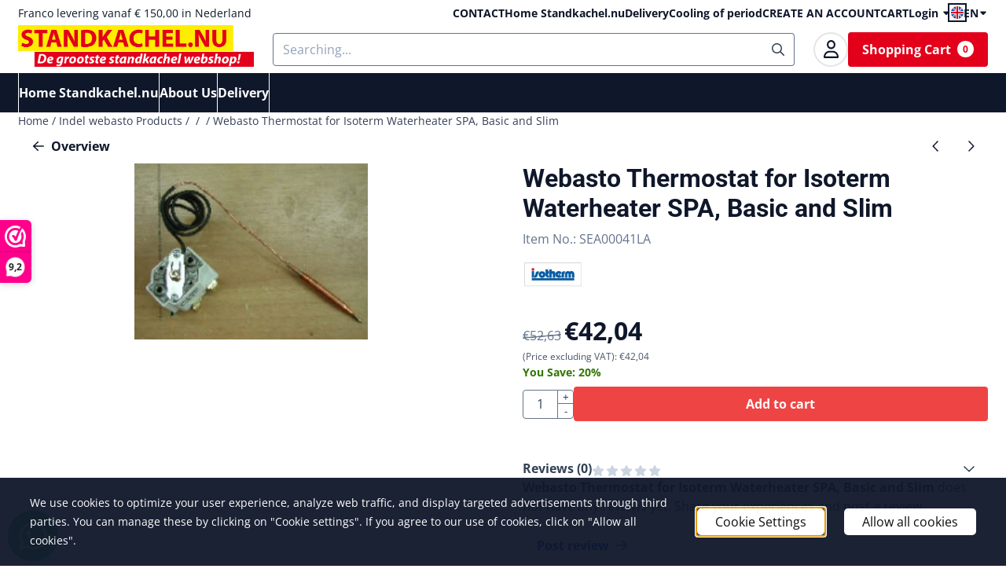

--- FILE ---
content_type: text/html; charset=UTF-8
request_url: https://www.standkachel.nu/762562/webasto-indel-onderdelen/901512/webasto-thermostat-for-isoterm-waterheater-spa-basic-and-slim
body_size: 20854
content:
<!DOCTYPE html> <html lang="en" class="no-js"> <head> <meta http-equiv="content-type" content="text/html; charset=utf-8"/> <meta name="description" content=""/> <meta name="robots" content="index,follow"> <meta name="viewport" content="width=device-width, initial-scale=1, user-scalable=yes, maximum-scale=5" /> <meta name="google-site-verification" content="_w4zDOZUJUpJntdXDNWSvg-13mhxKYVYJF-amTyIPBA"/> <meta name="msvalidate.01" content="3D6377A385F50BC481242049A9F82457"/> <title>Webasto Thermostat for Isoterm Waterheater SPA, Basic and Slim - STANDKACHEL.NU is de internet winkel voor Eberspacher en Webasto lucht - en waterkachels.Ook voor onderdelen.</title> <base href="https://www.standkachel.nu/"/> <link rel="dns-prefetch" href="https://fonts.gstatic.com/"> <link rel="dns-prefetch" href="https://cdn.shoptrader.com/"> <link rel="dns-prefetch" href="https://connect.facebook.net/"> <link rel="icon" href="https://www.standkachel.nu/images/faviconimages/flavicon-standkachel.ico" type="image/x-icon"> <link rel="shortcut icon" type="image/x-icon" href="https://www.standkachel.nu/images/faviconimages/flavicon-standkachel.ico"/> <link rel="canonical" href="https://www.standkachel.nu/762562/webasto-indel-onderdelen/901512/webasto-thermostat-for-isoterm-waterheater-spa-basic-and-slim"/> <link rel="alternate" hreflang="nl" href="https://www.standkachel.nu/[base64]/webasto-indel-onderdelen/indel-webasto-istotemp-boiler-spa-onderdelen/thermostaat-voor-isoterm-boiler-spabasicslim"/> <link rel="alternate" hreflang="x-default" href="https://www.standkachel.nu/[base64]/webasto-indel-onderdelen/indel-webasto-istotemp-boiler-spa-onderdelen/thermostaat-voor-isoterm-boiler-spabasicslim"/> <link rel="alternate" hreflang="en" href="https://www.standkachel.nu/762562/webasto-indel-onderdelen/901512/webasto-thermostat-for-isoterm-waterheater-spa-basic-and-slim"/> <script>
        window.translations = {
                        PRODUCT_CARD_ARIA_LABEL: 'Product: ',
            PRODUCT_PRIJS_ARIA_LABEL: 'Price: ',
                        SHOPPING_CART_BUTTON_ARIA_LABEL_1: 'Add ',
            SHOPPING_CART_BUTTON_ARIA_LABEL_2: ' to cart',
            PRODUCT_PRIJS_KORTING_ARIA_LABEL_1: 'From ',
            PRODUCT_PRIJS_KORTING_ARIA_LABEL_2: ' for ',
                        SHOPPINGCART_ARIA_LIVE_QUANTITY_UPDATE_MESSAGE_BEGIN: 'Quantity of',
            SHOPPINGCART_ARIA_LIVE_QUANTITY_INCREASE_MESSAGE: 'has been increased to',
            SHOPPINGCART_ARIA_LIVE_QUANTITY_DECREASE_MESSAGE: 'has been decreased to',
            SHOPPINGCART_ARIA_LIVE_DELETE_PRODUCT_MESSAGE: 'has been removed from the cart.',
            SHOPPINGCART_ARIA_LIVE_QUANTITY_REFRESH_MESSAGE: 'has been updated to'
        };
    </script> <style>
            @font-face{font-display:swap;font-family:'Open Sans';font-style:normal;font-weight:400;font-stretch:normal;src:url(https://fonts.gstatic.com/s/opensans/v44/memSYaGs126MiZpBA-UvWbX2vVnXBbObj2OVZyOOSr4dVJWUgsjZ0B4taVIGxA.woff2) format('woff2');unicode-range:U+0460-052F,U+1C80-1C8A,U+20B4,U+2DE0-2DFF,U+A640-A69F,U+FE2E-FE2F}@font-face{font-display:swap;font-family:'Open Sans';font-style:normal;font-weight:400;font-stretch:normal;src:url(https://fonts.gstatic.com/s/opensans/v44/memSYaGs126MiZpBA-UvWbX2vVnXBbObj2OVZyOOSr4dVJWUgsjZ0B4kaVIGxA.woff2) format('woff2');unicode-range:U+0301,U+0400-045F,U+0490-0491,U+04B0-04B1,U+2116}@font-face{font-display:swap;font-family:'Open Sans';font-style:normal;font-weight:400;font-stretch:normal;src:url(https://fonts.gstatic.com/s/opensans/v44/memSYaGs126MiZpBA-UvWbX2vVnXBbObj2OVZyOOSr4dVJWUgsjZ0B4saVIGxA.woff2) format('woff2');unicode-range:U+1F00-1FFF}@font-face{font-display:swap;font-family:'Open Sans';font-style:normal;font-weight:400;font-stretch:normal;src:url(https://fonts.gstatic.com/s/opensans/v44/memSYaGs126MiZpBA-UvWbX2vVnXBbObj2OVZyOOSr4dVJWUgsjZ0B4jaVIGxA.woff2) format('woff2');unicode-range:U+0370-0377,U+037A-037F,U+0384-038A,U+038C,U+038E-03A1,U+03A3-03FF}@font-face{font-display:swap;font-family:'Open Sans';font-style:normal;font-weight:400;font-stretch:normal;src:url(https://fonts.gstatic.com/s/opensans/v44/memSYaGs126MiZpBA-UvWbX2vVnXBbObj2OVZyOOSr4dVJWUgsjZ0B4iaVIGxA.woff2) format('woff2');unicode-range:U+0307-0308,U+0590-05FF,U+200C-2010,U+20AA,U+25CC,U+FB1D-FB4F}@font-face{font-display:swap;font-family:'Open Sans';font-style:normal;font-weight:400;font-stretch:normal;src:url(https://fonts.gstatic.com/s/opensans/v44/memSYaGs126MiZpBA-UvWbX2vVnXBbObj2OVZyOOSr4dVJWUgsjZ0B5caVIGxA.woff2) format('woff2');unicode-range:U+0302-0303,U+0305,U+0307-0308,U+0310,U+0312,U+0315,U+031A,U+0326-0327,U+032C,U+032F-0330,U+0332-0333,U+0338,U+033A,U+0346,U+034D,U+0391-03A1,U+03A3-03A9,U+03B1-03C9,U+03D1,U+03D5-03D6,U+03F0-03F1,U+03F4-03F5,U+2016-2017,U+2034-2038,U+203C,U+2040,U+2043,U+2047,U+2050,U+2057,U+205F,U+2070-2071,U+2074-208E,U+2090-209C,U+20D0-20DC,U+20E1,U+20E5-20EF,U+2100-2112,U+2114-2115,U+2117-2121,U+2123-214F,U+2190,U+2192,U+2194-21AE,U+21B0-21E5,U+21F1-21F2,U+21F4-2211,U+2213-2214,U+2216-22FF,U+2308-230B,U+2310,U+2319,U+231C-2321,U+2336-237A,U+237C,U+2395,U+239B-23B7,U+23D0,U+23DC-23E1,U+2474-2475,U+25AF,U+25B3,U+25B7,U+25BD,U+25C1,U+25CA,U+25CC,U+25FB,U+266D-266F,U+27C0-27FF,U+2900-2AFF,U+2B0E-2B11,U+2B30-2B4C,U+2BFE,U+3030,U+FF5B,U+FF5D,U+1D400-1D7FF,U+1EE00-1EEFF}@font-face{font-display:swap;font-family:'Open Sans';font-style:normal;font-weight:400;font-stretch:normal;src:url(https://fonts.gstatic.com/s/opensans/v44/memSYaGs126MiZpBA-UvWbX2vVnXBbObj2OVZyOOSr4dVJWUgsjZ0B5OaVIGxA.woff2) format('woff2');unicode-range:U+0001-000C,U+000E-001F,U+007F-009F,U+20DD-20E0,U+20E2-20E4,U+2150-218F,U+2190,U+2192,U+2194-2199,U+21AF,U+21E6-21F0,U+21F3,U+2218-2219,U+2299,U+22C4-22C6,U+2300-243F,U+2440-244A,U+2460-24FF,U+25A0-27BF,U+2800-28FF,U+2921-2922,U+2981,U+29BF,U+29EB,U+2B00-2BFF,U+4DC0-4DFF,U+FFF9-FFFB,U+10140-1018E,U+10190-1019C,U+101A0,U+101D0-101FD,U+102E0-102FB,U+10E60-10E7E,U+1D2C0-1D2D3,U+1D2E0-1D37F,U+1F000-1F0FF,U+1F100-1F1AD,U+1F1E6-1F1FF,U+1F30D-1F30F,U+1F315,U+1F31C,U+1F31E,U+1F320-1F32C,U+1F336,U+1F378,U+1F37D,U+1F382,U+1F393-1F39F,U+1F3A7-1F3A8,U+1F3AC-1F3AF,U+1F3C2,U+1F3C4-1F3C6,U+1F3CA-1F3CE,U+1F3D4-1F3E0,U+1F3ED,U+1F3F1-1F3F3,U+1F3F5-1F3F7,U+1F408,U+1F415,U+1F41F,U+1F426,U+1F43F,U+1F441-1F442,U+1F444,U+1F446-1F449,U+1F44C-1F44E,U+1F453,U+1F46A,U+1F47D,U+1F4A3,U+1F4B0,U+1F4B3,U+1F4B9,U+1F4BB,U+1F4BF,U+1F4C8-1F4CB,U+1F4D6,U+1F4DA,U+1F4DF,U+1F4E3-1F4E6,U+1F4EA-1F4ED,U+1F4F7,U+1F4F9-1F4FB,U+1F4FD-1F4FE,U+1F503,U+1F507-1F50B,U+1F50D,U+1F512-1F513,U+1F53E-1F54A,U+1F54F-1F5FA,U+1F610,U+1F650-1F67F,U+1F687,U+1F68D,U+1F691,U+1F694,U+1F698,U+1F6AD,U+1F6B2,U+1F6B9-1F6BA,U+1F6BC,U+1F6C6-1F6CF,U+1F6D3-1F6D7,U+1F6E0-1F6EA,U+1F6F0-1F6F3,U+1F6F7-1F6FC,U+1F700-1F7FF,U+1F800-1F80B,U+1F810-1F847,U+1F850-1F859,U+1F860-1F887,U+1F890-1F8AD,U+1F8B0-1F8BB,U+1F8C0-1F8C1,U+1F900-1F90B,U+1F93B,U+1F946,U+1F984,U+1F996,U+1F9E9,U+1FA00-1FA6F,U+1FA70-1FA7C,U+1FA80-1FA89,U+1FA8F-1FAC6,U+1FACE-1FADC,U+1FADF-1FAE9,U+1FAF0-1FAF8,U+1FB00-1FBFF}@font-face{font-display:swap;font-family:'Open Sans';font-style:normal;font-weight:400;font-stretch:normal;src:url(https://fonts.gstatic.com/s/opensans/v44/memSYaGs126MiZpBA-UvWbX2vVnXBbObj2OVZyOOSr4dVJWUgsjZ0B4vaVIGxA.woff2) format('woff2');unicode-range:U+0102-0103,U+0110-0111,U+0128-0129,U+0168-0169,U+01A0-01A1,U+01AF-01B0,U+0300-0301,U+0303-0304,U+0308-0309,U+0323,U+0329,U+1EA0-1EF9,U+20AB}@font-face{font-display:swap;font-family:'Open Sans';font-style:normal;font-weight:400;font-stretch:normal;src:url(https://fonts.gstatic.com/s/opensans/v44/memSYaGs126MiZpBA-UvWbX2vVnXBbObj2OVZyOOSr4dVJWUgsjZ0B4uaVIGxA.woff2) format('woff2');unicode-range:U+0100-02BA,U+02BD-02C5,U+02C7-02CC,U+02CE-02D7,U+02DD-02FF,U+0304,U+0308,U+0329,U+1D00-1DBF,U+1E00-1E9F,U+1EF2-1EFF,U+2020,U+20A0-20AB,U+20AD-20C0,U+2113,U+2C60-2C7F,U+A720-A7FF}@font-face{font-display:swap;font-family:'Open Sans';font-style:normal;font-weight:400;font-stretch:normal;src:url(https://fonts.gstatic.com/s/opensans/v44/memSYaGs126MiZpBA-UvWbX2vVnXBbObj2OVZyOOSr4dVJWUgsjZ0B4gaVI.woff2) format('woff2');unicode-range:U+0000-00FF,U+0131,U+0152-0153,U+02BB-02BC,U+02C6,U+02DA,U+02DC,U+0304,U+0308,U+0329,U+2000-206F,U+20AC,U+2122,U+2191,U+2193,U+2212,U+2215,U+FEFF,U+FFFD}@font-face{font-display:swap;font-family:'Open Sans';font-style:normal;font-weight:700;font-stretch:normal;src:url(https://fonts.gstatic.com/s/opensans/v44/memSYaGs126MiZpBA-UvWbX2vVnXBbObj2OVZyOOSr4dVJWUgsg-1x4taVIGxA.woff2) format('woff2');unicode-range:U+0460-052F,U+1C80-1C8A,U+20B4,U+2DE0-2DFF,U+A640-A69F,U+FE2E-FE2F}@font-face{font-display:swap;font-family:'Open Sans';font-style:normal;font-weight:700;font-stretch:normal;src:url(https://fonts.gstatic.com/s/opensans/v44/memSYaGs126MiZpBA-UvWbX2vVnXBbObj2OVZyOOSr4dVJWUgsg-1x4kaVIGxA.woff2) format('woff2');unicode-range:U+0301,U+0400-045F,U+0490-0491,U+04B0-04B1,U+2116}@font-face{font-display:swap;font-family:'Open Sans';font-style:normal;font-weight:700;font-stretch:normal;src:url(https://fonts.gstatic.com/s/opensans/v44/memSYaGs126MiZpBA-UvWbX2vVnXBbObj2OVZyOOSr4dVJWUgsg-1x4saVIGxA.woff2) format('woff2');unicode-range:U+1F00-1FFF}@font-face{font-display:swap;font-family:'Open Sans';font-style:normal;font-weight:700;font-stretch:normal;src:url(https://fonts.gstatic.com/s/opensans/v44/memSYaGs126MiZpBA-UvWbX2vVnXBbObj2OVZyOOSr4dVJWUgsg-1x4jaVIGxA.woff2) format('woff2');unicode-range:U+0370-0377,U+037A-037F,U+0384-038A,U+038C,U+038E-03A1,U+03A3-03FF}@font-face{font-display:swap;font-family:'Open Sans';font-style:normal;font-weight:700;font-stretch:normal;src:url(https://fonts.gstatic.com/s/opensans/v44/memSYaGs126MiZpBA-UvWbX2vVnXBbObj2OVZyOOSr4dVJWUgsg-1x4iaVIGxA.woff2) format('woff2');unicode-range:U+0307-0308,U+0590-05FF,U+200C-2010,U+20AA,U+25CC,U+FB1D-FB4F}@font-face{font-display:swap;font-family:'Open Sans';font-style:normal;font-weight:700;font-stretch:normal;src:url(https://fonts.gstatic.com/s/opensans/v44/memSYaGs126MiZpBA-UvWbX2vVnXBbObj2OVZyOOSr4dVJWUgsg-1x5caVIGxA.woff2) format('woff2');unicode-range:U+0302-0303,U+0305,U+0307-0308,U+0310,U+0312,U+0315,U+031A,U+0326-0327,U+032C,U+032F-0330,U+0332-0333,U+0338,U+033A,U+0346,U+034D,U+0391-03A1,U+03A3-03A9,U+03B1-03C9,U+03D1,U+03D5-03D6,U+03F0-03F1,U+03F4-03F5,U+2016-2017,U+2034-2038,U+203C,U+2040,U+2043,U+2047,U+2050,U+2057,U+205F,U+2070-2071,U+2074-208E,U+2090-209C,U+20D0-20DC,U+20E1,U+20E5-20EF,U+2100-2112,U+2114-2115,U+2117-2121,U+2123-214F,U+2190,U+2192,U+2194-21AE,U+21B0-21E5,U+21F1-21F2,U+21F4-2211,U+2213-2214,U+2216-22FF,U+2308-230B,U+2310,U+2319,U+231C-2321,U+2336-237A,U+237C,U+2395,U+239B-23B7,U+23D0,U+23DC-23E1,U+2474-2475,U+25AF,U+25B3,U+25B7,U+25BD,U+25C1,U+25CA,U+25CC,U+25FB,U+266D-266F,U+27C0-27FF,U+2900-2AFF,U+2B0E-2B11,U+2B30-2B4C,U+2BFE,U+3030,U+FF5B,U+FF5D,U+1D400-1D7FF,U+1EE00-1EEFF}@font-face{font-display:swap;font-family:'Open Sans';font-style:normal;font-weight:700;font-stretch:normal;src:url(https://fonts.gstatic.com/s/opensans/v44/memSYaGs126MiZpBA-UvWbX2vVnXBbObj2OVZyOOSr4dVJWUgsg-1x5OaVIGxA.woff2) format('woff2');unicode-range:U+0001-000C,U+000E-001F,U+007F-009F,U+20DD-20E0,U+20E2-20E4,U+2150-218F,U+2190,U+2192,U+2194-2199,U+21AF,U+21E6-21F0,U+21F3,U+2218-2219,U+2299,U+22C4-22C6,U+2300-243F,U+2440-244A,U+2460-24FF,U+25A0-27BF,U+2800-28FF,U+2921-2922,U+2981,U+29BF,U+29EB,U+2B00-2BFF,U+4DC0-4DFF,U+FFF9-FFFB,U+10140-1018E,U+10190-1019C,U+101A0,U+101D0-101FD,U+102E0-102FB,U+10E60-10E7E,U+1D2C0-1D2D3,U+1D2E0-1D37F,U+1F000-1F0FF,U+1F100-1F1AD,U+1F1E6-1F1FF,U+1F30D-1F30F,U+1F315,U+1F31C,U+1F31E,U+1F320-1F32C,U+1F336,U+1F378,U+1F37D,U+1F382,U+1F393-1F39F,U+1F3A7-1F3A8,U+1F3AC-1F3AF,U+1F3C2,U+1F3C4-1F3C6,U+1F3CA-1F3CE,U+1F3D4-1F3E0,U+1F3ED,U+1F3F1-1F3F3,U+1F3F5-1F3F7,U+1F408,U+1F415,U+1F41F,U+1F426,U+1F43F,U+1F441-1F442,U+1F444,U+1F446-1F449,U+1F44C-1F44E,U+1F453,U+1F46A,U+1F47D,U+1F4A3,U+1F4B0,U+1F4B3,U+1F4B9,U+1F4BB,U+1F4BF,U+1F4C8-1F4CB,U+1F4D6,U+1F4DA,U+1F4DF,U+1F4E3-1F4E6,U+1F4EA-1F4ED,U+1F4F7,U+1F4F9-1F4FB,U+1F4FD-1F4FE,U+1F503,U+1F507-1F50B,U+1F50D,U+1F512-1F513,U+1F53E-1F54A,U+1F54F-1F5FA,U+1F610,U+1F650-1F67F,U+1F687,U+1F68D,U+1F691,U+1F694,U+1F698,U+1F6AD,U+1F6B2,U+1F6B9-1F6BA,U+1F6BC,U+1F6C6-1F6CF,U+1F6D3-1F6D7,U+1F6E0-1F6EA,U+1F6F0-1F6F3,U+1F6F7-1F6FC,U+1F700-1F7FF,U+1F800-1F80B,U+1F810-1F847,U+1F850-1F859,U+1F860-1F887,U+1F890-1F8AD,U+1F8B0-1F8BB,U+1F8C0-1F8C1,U+1F900-1F90B,U+1F93B,U+1F946,U+1F984,U+1F996,U+1F9E9,U+1FA00-1FA6F,U+1FA70-1FA7C,U+1FA80-1FA89,U+1FA8F-1FAC6,U+1FACE-1FADC,U+1FADF-1FAE9,U+1FAF0-1FAF8,U+1FB00-1FBFF}@font-face{font-display:swap;font-family:'Open Sans';font-style:normal;font-weight:700;font-stretch:normal;src:url(https://fonts.gstatic.com/s/opensans/v44/memSYaGs126MiZpBA-UvWbX2vVnXBbObj2OVZyOOSr4dVJWUgsg-1x4vaVIGxA.woff2) format('woff2');unicode-range:U+0102-0103,U+0110-0111,U+0128-0129,U+0168-0169,U+01A0-01A1,U+01AF-01B0,U+0300-0301,U+0303-0304,U+0308-0309,U+0323,U+0329,U+1EA0-1EF9,U+20AB}@font-face{font-display:swap;font-family:'Open Sans';font-style:normal;font-weight:700;font-stretch:normal;src:url(https://fonts.gstatic.com/s/opensans/v44/memSYaGs126MiZpBA-UvWbX2vVnXBbObj2OVZyOOSr4dVJWUgsg-1x4uaVIGxA.woff2) format('woff2');unicode-range:U+0100-02BA,U+02BD-02C5,U+02C7-02CC,U+02CE-02D7,U+02DD-02FF,U+0304,U+0308,U+0329,U+1D00-1DBF,U+1E00-1E9F,U+1EF2-1EFF,U+2020,U+20A0-20AB,U+20AD-20C0,U+2113,U+2C60-2C7F,U+A720-A7FF}@font-face{font-display:swap;font-family:'Open Sans';font-style:normal;font-weight:700;font-stretch:normal;src:url(https://fonts.gstatic.com/s/opensans/v44/memSYaGs126MiZpBA-UvWbX2vVnXBbObj2OVZyOOSr4dVJWUgsg-1x4gaVI.woff2) format('woff2');unicode-range:U+0000-00FF,U+0131,U+0152-0153,U+02BB-02BC,U+02C6,U+02DA,U+02DC,U+0304,U+0308,U+0329,U+2000-206F,U+20AC,U+2122,U+2191,U+2193,U+2212,U+2215,U+FEFF,U+FFFD}@font-face{font-display:swap;font-family:'Roboto';font-style:normal;font-weight:400;font-stretch:normal;src:url(https://fonts.gstatic.com/s/roboto/v50/KFOMCnqEu92Fr1ME7kSn66aGLdTylUAMQXC89YmC2DPNWubEbVmZiArmlw.woff2) format('woff2');unicode-range:U+0460-052F,U+1C80-1C8A,U+20B4,U+2DE0-2DFF,U+A640-A69F,U+FE2E-FE2F}@font-face{font-display:swap;font-family:'Roboto';font-style:normal;font-weight:400;font-stretch:normal;src:url(https://fonts.gstatic.com/s/roboto/v50/KFOMCnqEu92Fr1ME7kSn66aGLdTylUAMQXC89YmC2DPNWubEbVmQiArmlw.woff2) format('woff2');unicode-range:U+0301,U+0400-045F,U+0490-0491,U+04B0-04B1,U+2116}@font-face{font-display:swap;font-family:'Roboto';font-style:normal;font-weight:400;font-stretch:normal;src:url(https://fonts.gstatic.com/s/roboto/v50/KFOMCnqEu92Fr1ME7kSn66aGLdTylUAMQXC89YmC2DPNWubEbVmYiArmlw.woff2) format('woff2');unicode-range:U+1F00-1FFF}@font-face{font-display:swap;font-family:'Roboto';font-style:normal;font-weight:400;font-stretch:normal;src:url(https://fonts.gstatic.com/s/roboto/v50/KFOMCnqEu92Fr1ME7kSn66aGLdTylUAMQXC89YmC2DPNWubEbVmXiArmlw.woff2) format('woff2');unicode-range:U+0370-0377,U+037A-037F,U+0384-038A,U+038C,U+038E-03A1,U+03A3-03FF}@font-face{font-display:swap;font-family:'Roboto';font-style:normal;font-weight:400;font-stretch:normal;src:url(https://fonts.gstatic.com/s/roboto/v50/KFOMCnqEu92Fr1ME7kSn66aGLdTylUAMQXC89YmC2DPNWubEbVnoiArmlw.woff2) format('woff2');unicode-range:U+0302-0303,U+0305,U+0307-0308,U+0310,U+0312,U+0315,U+031A,U+0326-0327,U+032C,U+032F-0330,U+0332-0333,U+0338,U+033A,U+0346,U+034D,U+0391-03A1,U+03A3-03A9,U+03B1-03C9,U+03D1,U+03D5-03D6,U+03F0-03F1,U+03F4-03F5,U+2016-2017,U+2034-2038,U+203C,U+2040,U+2043,U+2047,U+2050,U+2057,U+205F,U+2070-2071,U+2074-208E,U+2090-209C,U+20D0-20DC,U+20E1,U+20E5-20EF,U+2100-2112,U+2114-2115,U+2117-2121,U+2123-214F,U+2190,U+2192,U+2194-21AE,U+21B0-21E5,U+21F1-21F2,U+21F4-2211,U+2213-2214,U+2216-22FF,U+2308-230B,U+2310,U+2319,U+231C-2321,U+2336-237A,U+237C,U+2395,U+239B-23B7,U+23D0,U+23DC-23E1,U+2474-2475,U+25AF,U+25B3,U+25B7,U+25BD,U+25C1,U+25CA,U+25CC,U+25FB,U+266D-266F,U+27C0-27FF,U+2900-2AFF,U+2B0E-2B11,U+2B30-2B4C,U+2BFE,U+3030,U+FF5B,U+FF5D,U+1D400-1D7FF,U+1EE00-1EEFF}@font-face{font-display:swap;font-family:'Roboto';font-style:normal;font-weight:400;font-stretch:normal;src:url(https://fonts.gstatic.com/s/roboto/v50/KFOMCnqEu92Fr1ME7kSn66aGLdTylUAMQXC89YmC2DPNWubEbVn6iArmlw.woff2) format('woff2');unicode-range:U+0001-000C,U+000E-001F,U+007F-009F,U+20DD-20E0,U+20E2-20E4,U+2150-218F,U+2190,U+2192,U+2194-2199,U+21AF,U+21E6-21F0,U+21F3,U+2218-2219,U+2299,U+22C4-22C6,U+2300-243F,U+2440-244A,U+2460-24FF,U+25A0-27BF,U+2800-28FF,U+2921-2922,U+2981,U+29BF,U+29EB,U+2B00-2BFF,U+4DC0-4DFF,U+FFF9-FFFB,U+10140-1018E,U+10190-1019C,U+101A0,U+101D0-101FD,U+102E0-102FB,U+10E60-10E7E,U+1D2C0-1D2D3,U+1D2E0-1D37F,U+1F000-1F0FF,U+1F100-1F1AD,U+1F1E6-1F1FF,U+1F30D-1F30F,U+1F315,U+1F31C,U+1F31E,U+1F320-1F32C,U+1F336,U+1F378,U+1F37D,U+1F382,U+1F393-1F39F,U+1F3A7-1F3A8,U+1F3AC-1F3AF,U+1F3C2,U+1F3C4-1F3C6,U+1F3CA-1F3CE,U+1F3D4-1F3E0,U+1F3ED,U+1F3F1-1F3F3,U+1F3F5-1F3F7,U+1F408,U+1F415,U+1F41F,U+1F426,U+1F43F,U+1F441-1F442,U+1F444,U+1F446-1F449,U+1F44C-1F44E,U+1F453,U+1F46A,U+1F47D,U+1F4A3,U+1F4B0,U+1F4B3,U+1F4B9,U+1F4BB,U+1F4BF,U+1F4C8-1F4CB,U+1F4D6,U+1F4DA,U+1F4DF,U+1F4E3-1F4E6,U+1F4EA-1F4ED,U+1F4F7,U+1F4F9-1F4FB,U+1F4FD-1F4FE,U+1F503,U+1F507-1F50B,U+1F50D,U+1F512-1F513,U+1F53E-1F54A,U+1F54F-1F5FA,U+1F610,U+1F650-1F67F,U+1F687,U+1F68D,U+1F691,U+1F694,U+1F698,U+1F6AD,U+1F6B2,U+1F6B9-1F6BA,U+1F6BC,U+1F6C6-1F6CF,U+1F6D3-1F6D7,U+1F6E0-1F6EA,U+1F6F0-1F6F3,U+1F6F7-1F6FC,U+1F700-1F7FF,U+1F800-1F80B,U+1F810-1F847,U+1F850-1F859,U+1F860-1F887,U+1F890-1F8AD,U+1F8B0-1F8BB,U+1F8C0-1F8C1,U+1F900-1F90B,U+1F93B,U+1F946,U+1F984,U+1F996,U+1F9E9,U+1FA00-1FA6F,U+1FA70-1FA7C,U+1FA80-1FA89,U+1FA8F-1FAC6,U+1FACE-1FADC,U+1FADF-1FAE9,U+1FAF0-1FAF8,U+1FB00-1FBFF}@font-face{font-display:swap;font-family:'Roboto';font-style:normal;font-weight:400;font-stretch:normal;src:url(https://fonts.gstatic.com/s/roboto/v50/KFOMCnqEu92Fr1ME7kSn66aGLdTylUAMQXC89YmC2DPNWubEbVmbiArmlw.woff2) format('woff2');unicode-range:U+0102-0103,U+0110-0111,U+0128-0129,U+0168-0169,U+01A0-01A1,U+01AF-01B0,U+0300-0301,U+0303-0304,U+0308-0309,U+0323,U+0329,U+1EA0-1EF9,U+20AB}@font-face{font-display:swap;font-family:'Roboto';font-style:normal;font-weight:400;font-stretch:normal;src:url(https://fonts.gstatic.com/s/roboto/v50/KFOMCnqEu92Fr1ME7kSn66aGLdTylUAMQXC89YmC2DPNWubEbVmaiArmlw.woff2) format('woff2');unicode-range:U+0100-02BA,U+02BD-02C5,U+02C7-02CC,U+02CE-02D7,U+02DD-02FF,U+0304,U+0308,U+0329,U+1D00-1DBF,U+1E00-1E9F,U+1EF2-1EFF,U+2020,U+20A0-20AB,U+20AD-20C0,U+2113,U+2C60-2C7F,U+A720-A7FF}@font-face{font-display:swap;font-family:'Roboto';font-style:normal;font-weight:400;font-stretch:normal;src:url(https://fonts.gstatic.com/s/roboto/v50/KFOMCnqEu92Fr1ME7kSn66aGLdTylUAMQXC89YmC2DPNWubEbVmUiAo.woff2) format('woff2');unicode-range:U+0000-00FF,U+0131,U+0152-0153,U+02BB-02BC,U+02C6,U+02DA,U+02DC,U+0304,U+0308,U+0329,U+2000-206F,U+20AC,U+2122,U+2191,U+2193,U+2212,U+2215,U+FEFF,U+FFFD}@font-face{font-display:swap;font-family:'Roboto';font-style:normal;font-weight:700;font-stretch:normal;src:url(https://fonts.gstatic.com/s/roboto/v50/KFOMCnqEu92Fr1ME7kSn66aGLdTylUAMQXC89YmC2DPNWuYjalmZiArmlw.woff2) format('woff2');unicode-range:U+0460-052F,U+1C80-1C8A,U+20B4,U+2DE0-2DFF,U+A640-A69F,U+FE2E-FE2F}@font-face{font-display:swap;font-family:'Roboto';font-style:normal;font-weight:700;font-stretch:normal;src:url(https://fonts.gstatic.com/s/roboto/v50/KFOMCnqEu92Fr1ME7kSn66aGLdTylUAMQXC89YmC2DPNWuYjalmQiArmlw.woff2) format('woff2');unicode-range:U+0301,U+0400-045F,U+0490-0491,U+04B0-04B1,U+2116}@font-face{font-display:swap;font-family:'Roboto';font-style:normal;font-weight:700;font-stretch:normal;src:url(https://fonts.gstatic.com/s/roboto/v50/KFOMCnqEu92Fr1ME7kSn66aGLdTylUAMQXC89YmC2DPNWuYjalmYiArmlw.woff2) format('woff2');unicode-range:U+1F00-1FFF}@font-face{font-display:swap;font-family:'Roboto';font-style:normal;font-weight:700;font-stretch:normal;src:url(https://fonts.gstatic.com/s/roboto/v50/KFOMCnqEu92Fr1ME7kSn66aGLdTylUAMQXC89YmC2DPNWuYjalmXiArmlw.woff2) format('woff2');unicode-range:U+0370-0377,U+037A-037F,U+0384-038A,U+038C,U+038E-03A1,U+03A3-03FF}@font-face{font-display:swap;font-family:'Roboto';font-style:normal;font-weight:700;font-stretch:normal;src:url(https://fonts.gstatic.com/s/roboto/v50/KFOMCnqEu92Fr1ME7kSn66aGLdTylUAMQXC89YmC2DPNWuYjalnoiArmlw.woff2) format('woff2');unicode-range:U+0302-0303,U+0305,U+0307-0308,U+0310,U+0312,U+0315,U+031A,U+0326-0327,U+032C,U+032F-0330,U+0332-0333,U+0338,U+033A,U+0346,U+034D,U+0391-03A1,U+03A3-03A9,U+03B1-03C9,U+03D1,U+03D5-03D6,U+03F0-03F1,U+03F4-03F5,U+2016-2017,U+2034-2038,U+203C,U+2040,U+2043,U+2047,U+2050,U+2057,U+205F,U+2070-2071,U+2074-208E,U+2090-209C,U+20D0-20DC,U+20E1,U+20E5-20EF,U+2100-2112,U+2114-2115,U+2117-2121,U+2123-214F,U+2190,U+2192,U+2194-21AE,U+21B0-21E5,U+21F1-21F2,U+21F4-2211,U+2213-2214,U+2216-22FF,U+2308-230B,U+2310,U+2319,U+231C-2321,U+2336-237A,U+237C,U+2395,U+239B-23B7,U+23D0,U+23DC-23E1,U+2474-2475,U+25AF,U+25B3,U+25B7,U+25BD,U+25C1,U+25CA,U+25CC,U+25FB,U+266D-266F,U+27C0-27FF,U+2900-2AFF,U+2B0E-2B11,U+2B30-2B4C,U+2BFE,U+3030,U+FF5B,U+FF5D,U+1D400-1D7FF,U+1EE00-1EEFF}@font-face{font-display:swap;font-family:'Roboto';font-style:normal;font-weight:700;font-stretch:normal;src:url(https://fonts.gstatic.com/s/roboto/v50/KFOMCnqEu92Fr1ME7kSn66aGLdTylUAMQXC89YmC2DPNWuYjaln6iArmlw.woff2) format('woff2');unicode-range:U+0001-000C,U+000E-001F,U+007F-009F,U+20DD-20E0,U+20E2-20E4,U+2150-218F,U+2190,U+2192,U+2194-2199,U+21AF,U+21E6-21F0,U+21F3,U+2218-2219,U+2299,U+22C4-22C6,U+2300-243F,U+2440-244A,U+2460-24FF,U+25A0-27BF,U+2800-28FF,U+2921-2922,U+2981,U+29BF,U+29EB,U+2B00-2BFF,U+4DC0-4DFF,U+FFF9-FFFB,U+10140-1018E,U+10190-1019C,U+101A0,U+101D0-101FD,U+102E0-102FB,U+10E60-10E7E,U+1D2C0-1D2D3,U+1D2E0-1D37F,U+1F000-1F0FF,U+1F100-1F1AD,U+1F1E6-1F1FF,U+1F30D-1F30F,U+1F315,U+1F31C,U+1F31E,U+1F320-1F32C,U+1F336,U+1F378,U+1F37D,U+1F382,U+1F393-1F39F,U+1F3A7-1F3A8,U+1F3AC-1F3AF,U+1F3C2,U+1F3C4-1F3C6,U+1F3CA-1F3CE,U+1F3D4-1F3E0,U+1F3ED,U+1F3F1-1F3F3,U+1F3F5-1F3F7,U+1F408,U+1F415,U+1F41F,U+1F426,U+1F43F,U+1F441-1F442,U+1F444,U+1F446-1F449,U+1F44C-1F44E,U+1F453,U+1F46A,U+1F47D,U+1F4A3,U+1F4B0,U+1F4B3,U+1F4B9,U+1F4BB,U+1F4BF,U+1F4C8-1F4CB,U+1F4D6,U+1F4DA,U+1F4DF,U+1F4E3-1F4E6,U+1F4EA-1F4ED,U+1F4F7,U+1F4F9-1F4FB,U+1F4FD-1F4FE,U+1F503,U+1F507-1F50B,U+1F50D,U+1F512-1F513,U+1F53E-1F54A,U+1F54F-1F5FA,U+1F610,U+1F650-1F67F,U+1F687,U+1F68D,U+1F691,U+1F694,U+1F698,U+1F6AD,U+1F6B2,U+1F6B9-1F6BA,U+1F6BC,U+1F6C6-1F6CF,U+1F6D3-1F6D7,U+1F6E0-1F6EA,U+1F6F0-1F6F3,U+1F6F7-1F6FC,U+1F700-1F7FF,U+1F800-1F80B,U+1F810-1F847,U+1F850-1F859,U+1F860-1F887,U+1F890-1F8AD,U+1F8B0-1F8BB,U+1F8C0-1F8C1,U+1F900-1F90B,U+1F93B,U+1F946,U+1F984,U+1F996,U+1F9E9,U+1FA00-1FA6F,U+1FA70-1FA7C,U+1FA80-1FA89,U+1FA8F-1FAC6,U+1FACE-1FADC,U+1FADF-1FAE9,U+1FAF0-1FAF8,U+1FB00-1FBFF}@font-face{font-display:swap;font-family:'Roboto';font-style:normal;font-weight:700;font-stretch:normal;src:url(https://fonts.gstatic.com/s/roboto/v50/KFOMCnqEu92Fr1ME7kSn66aGLdTylUAMQXC89YmC2DPNWuYjalmbiArmlw.woff2) format('woff2');unicode-range:U+0102-0103,U+0110-0111,U+0128-0129,U+0168-0169,U+01A0-01A1,U+01AF-01B0,U+0300-0301,U+0303-0304,U+0308-0309,U+0323,U+0329,U+1EA0-1EF9,U+20AB}@font-face{font-display:swap;font-family:'Roboto';font-style:normal;font-weight:700;font-stretch:normal;src:url(https://fonts.gstatic.com/s/roboto/v50/KFOMCnqEu92Fr1ME7kSn66aGLdTylUAMQXC89YmC2DPNWuYjalmaiArmlw.woff2) format('woff2');unicode-range:U+0100-02BA,U+02BD-02C5,U+02C7-02CC,U+02CE-02D7,U+02DD-02FF,U+0304,U+0308,U+0329,U+1D00-1DBF,U+1E00-1E9F,U+1EF2-1EFF,U+2020,U+20A0-20AB,U+20AD-20C0,U+2113,U+2C60-2C7F,U+A720-A7FF}@font-face{font-display:swap;font-family:'Roboto';font-style:normal;font-weight:700;font-stretch:normal;src:url(https://fonts.gstatic.com/s/roboto/v50/KFOMCnqEu92Fr1ME7kSn66aGLdTylUAMQXC89YmC2DPNWuYjalmUiAo.woff2) format('woff2');unicode-range:U+0000-00FF,U+0131,U+0152-0153,U+02BB-02BC,U+02C6,U+02DA,U+02DC,U+0304,U+0308,U+0329,U+2000-206F,U+20AC,U+2122,U+2191,U+2193,U+2212,U+2215,U+FEFF,U+FFFD}#owl-carousel-homepage .owl-dots .owl-dot.active span,#owl-carousel-homepage .owl-dots .owl-dot:hover span{background:#!important}div#slider-homepage{max-height:500px}.mega-menu{--mega-menu-column-width:275px;--mega-menu-column-spacer:2rem;--mega-menu-extra-field-spacer:var(--mega-menu-column-spacer);--mega-menu-extra-field-width:275px;--mega-menu-heading-color:var(--grey-900);--mega-menu-heading-color-hover:var(--grey-900);--mega-menu-link-color:var(--grey-700);--mega-menu-link-color-hover:var(--grey-700);--mega-menu-extra-field-color:var(--grey-700);justify-content:space-between;gap:var(--mega-menu-extra-field-spacer);display:none;position:absolute;height:auto;z-index:var(--mega-menu-dropdown-z-index);background:#fff;box-shadow:none;transition-property:box-shadow;border-radius:var(--mega-menu-dropdown-border-radius);border:0}.mega-menu:has(.mega-menu__extra-field){--mega-menu-column-width:245px}.hasSubChilds.mega-menu,.smallMenuMaxItems.mega-menu{--mega-menu-nav-width:calc(100% - var(--mega-menu-extra-field-width) - var(--mega-menu-extra-field-spacer));left:0;width:100%;padding-block:1.5rem;padding-inline:2rem}.hasNoSubChilds:not(.smallMenuMaxItems).mega-menu{--mega-menu-nav-width:auto;--mega-menu-min-width:12rem;min-width:var(--mega-menu-min-width);width:max-content;padding-block:.5rem;padding-inline:var(--site-nav-item-padding-x)}@supports selector(:has(a,b)){.site-nav-item--level-0:has(.hasNoSubChilds:not(.smallMenuMaxItems).mega-menu){position:relative}.hasNoSubChilds:not(.smallMenuMaxItems).mega-menu{min-width:max(var(--mega-menu-min-width), 100%)}}.site-nav-item--level-0 .mega-menu.is-open,.site-nav-item--level-0:hover .mega-menu,.site-nav-item--level-0.js-hover .mega-menu{display:flex;--mega-menu-box-shadow-backdrop:-500vh 1000vh 0 1000vh rgba(0, 0, 0, .05);--mega-menu-box-shadow-border-color:var(--border-color);--mega-menu-box-shadow-border:0 1px 0 0 var(--mega-menu-box-shadow-border-color), /* bottom */
            -1px 0 0 0 var(--mega-menu-box-shadow-border-color), /* left */
            1px 0 0 0 var(--mega-menu-box-shadow-border-color);box-shadow:var(--mega-menu-box-shadow-border),var(--shadow-xl),var(--mega-menu-box-shadow-backdrop)}.hasSubChilds .mega-menu__nav,.smallMenuMaxItems .mega-menu__nav{column-gap:var(--mega-menu-column-spacer);column-width:var(--mega-menu-column-width);column-count:auto}.mega-menu__nav{width:100%}.hasSubChilds .mega-menu__list-wrapper{flex:1 0 auto;width:100%;margin-bottom:1rem;-webkit-column-break-inside:avoid;page-break-inside:avoid;break-inside:avoid}.mega-menu__list-heading,.mega-menu__list-item-link{display:block;text-overflow:ellipsis;overflow-x:hidden}@media screen and (max-width:1200px){.site-nav-item-link--level-0,.mega-menu__list-heading,.mega-menu__list-item-link{font-size:var(--text-size-sm)}}.mega-menu__list-heading:hover,.mega-menu__list-heading:focus,.mega-menu__list-item-link:hover,.mega-menu__list-item-link:focus{text-decoration:underline}.hasSubChilds .mega-menu__list-heading{font-weight:var(--font-weight-bold);color:var(--mega-menu-heading-color)}.hasSubChilds .mega-menu__list-heading:hover,.hasSubChilds .mega-menu__list-heading:focus{color:var(--mega-menu-heading-color-hover)}.hasNoSubChilds .mega-menu__list-heading,.hasNoSubChilds .mega-menu__extra-field{padding-block:.5rem}.mega-menu__list-item-link{padding-block:.25em}.hasNoSubChilds .mega-menu__list-heading,.mega-menu__list-item-link{color:var(--mega-menu-link-color)}.hasNoSubChilds .mega-menu__list-heading:hover,.hasNoSubChilds .mega-menu__list-heading:focus,.mega-menu__list-item-link:hover,.mega-menu__list-item-link:focus{color:var(--mega-menu-link-color-hover)}.mega-menu__btn{--btn-font-weight:var(--font-weight-normal);margin-top:.25rem}.mega-menu__extra-field{color:var(--mega-menu-extra-field-color)}.mega-menu__extra-field img{max-width:100%;height:auto}.mega-menu__extra-field--has-category-image{display:flex}.mega-menu__category-image{margin:auto}
        </style> <link rel="stylesheet" href="/themes/4000/css/abstracts/_print.css" media="print" crossorigin> <link rel="stylesheet" href="/themes/4000/css/abstracts/_variables_new.css?v=131.29561855034964298122" crossorigin> <link rel="stylesheet" href="/images/css/stApp-4000.css?v=131.29561855034964298122" crossorigin> <link rel="stylesheet" href="/themes/4000/css/stProduct-4000.css?v=131.29561855034964298122" crossorigin> <link rel="stylesheet" href="/themes/4000/css/homepagebuilder.css.signalize?controller=product&pageId=3290&v=131.29561855034964298122" crossorigin> <link rel="stylesheet" href="/themes/4000/css/icomoon.css?v=131.29561855034964298122" media="print" onload="this.media='all'" crossorigin><meta name="twitter:card" content="summary" /> <meta name="twitter:title" content="Webasto Thermostat for Isoterm Waterheater SPA, Basic and Slim - STANDKACHEL.NU is de internet winkel voor Eberspacher en Webasto lucht - en waterkachels.Ook voor onderdelen." /> <meta name="twitter:description" content="" /> <meta name="twitter:image" content="https://www.standkachel.nu/images/productimages/big/SEA00041LA.JPG" /> <meta name="twitter:url" content="https://www.standkachel.nu/762562/webasto-indel-onderdelen/901512/webasto-thermostat-for-isoterm-waterheater-spa-basic-and-slim" /> <meta name="twitter:site" content="@standkachel" /> <script type="application/ld+json">{
    "@context": "http://schema.org",
    "@type": "Product",
    "name": "Webasto Thermostat for Isoterm Waterheater SPA, Basic and Slim",
    "mpn": "",
    "sku": "",
    "image": "https://www.standkachel.nu/images/productimages/big/SEA00041LA.JPG",
    "description": "",
    "offers": {
        "@type": "Offer",
        "price": "50.87",
        "priceCurrency": "EUR",
        "url": "https://www.standkachel.nu/762562/webasto-indel-onderdelen/901512/webasto-thermostat-for-isoterm-waterheater-spa-basic-and-slim",
        "availability": "https://schema.org/InStock"
    },
    "brand": {
        "@type": "Brand",
        "name": "Webasto Indel Isotherm Isotemp "
    }
}</script>
</head> <body id="st_product" class="762562 webasto-indel-onderdelen 901512 webasto-thermostat-for-isoterm-waterheater-spa-basic-and-slim not-logged-in "> <a href="#main-content" class="skip-link_btn btn btn-dark">Skip to main content</a> <a name="body-top"></a> <div class="page_placeholder_layover" id="page_placeholder_layover"> <img src="opc_loader.png" class="opc_loader" alt="" role="presentation"/> </div> <div id="cookieAriaLiveRegion" class="sr-only" aria-live="polite" aria-atomic="true"> <p id="cookieAriaLiveMessage">Cookie preferences are currently closed.</p> </div><aside class="topmenu" aria-label="Top menu"> <div class="bs-container d-flex" style="height:100%;"> <div class="topmenu-inner" id="menu_top"> <div class="topmenu-inner-col"> <div id="menu_top_content" class="topmenu-content"> <p>Franco levering vanaf € 150,00 in Nederland</p> </div> </div> <nav class="topmenu-inner-col" aria-label="Top menu navigation"> <ul class="topmenu-nav"> <li class="topmenu-nav-item topmenu-nav-item-1"><a href="https://www.standkachel.nu/contact-with-standkachel.nu" target="_self">CONTACT</a></li> <li class="topmenu-nav-item topmenu-nav-item-2"><a href="https://www.standkachel.nu/" target="_self">Home Standkachel.nu</a></li> <li class="topmenu-nav-item topmenu-nav-item-3"><a href="https://www.standkachel.nu/delivery-standkachel.nu" target="_self">Delivery</a></li> <li class="topmenu-nav-item topmenu-nav-item-4"><a href="https://www.standkachel.nu/Cooling-of-period/" target="_self">Cooling of period</a></li> <li class="topmenu-nav-item topmenu-nav-item-5"><a href="https://www.standkachel.nu/create_account.php" target="_self">CREATE AN ACCOUNT</a></li> <li class="topmenu-nav-item topmenu-nav-item-6"><a href="https://www.standkachel.nu/cart-standkachel.nu" target="_self">CART</a></li> </ul> <ul class="topmenu_login-box"> <li class="login-button"> <button href="https://www.standkachel.nu/login.php" id="login-toggle" aria-haspopup="true" aria-controls="login-form" aria-expanded="false" class="loggedin btn-topmenu">
                Login<span class="st-icon st-icon-style-regular st-icon-caret-down"> <svg xmlns="http://www.w3.org/2000/svg" viewBox="0 0 320 512"> <path d="M137.4 374.6c12.5 12.5 32.8 12.5 45.3 0l128-128c9.2-9.2 11.9-22.9 6.9-34.9s-16.6-19.8-29.6-19.8L32 192c-12.9 0-24.6 7.8-29.6 19.8s-2.2 25.7 6.9 34.9l128 128z"/> </svg> </span> </button> <div id="login-bar" class="dropdown-menu" role="form" aria-labelledby="login-toggle" hidden> <form name="login-bar" action="https://www.standkachel.nu/login.php?action=process" method="post" enctype="application/x-www-form-urlencoded" autocomplete="off"> <input type="hidden" name="form_name" value="login-bar"> <div id="login-bar-email-adress"> <label for="loginBarEmail">E-Mail</label> <input type="email" name="email_address" class="form-control" id="loginBarEmail" autocomplete="username email"> </div> <div id="login-bar-password"> <label for="loginbarPassword">Password</label> <input type="password" name="password" class="form-control" id="loginbarPassword" autocomplete="current-password"> </div> <div class="login-bar-submit"> <button type="submit" class="configuration_btn configuration_button configuration_button_general has_icon_left"> <span class="st-icon st-icon-style-regular st-icon-user"> <svg xmlns="http://www.w3.org/2000/svg" viewBox="0 0 448 512"> <path d="M272 304h-96C78.8 304 0 382.8 0 480c0 17.67 14.33 32 32 32h384c17.67 0 32-14.33 32-32C448 382.8 369.2 304 272 304zM48.99 464C56.89 400.9 110.8 352 176 352h96c65.16 0 119.1 48.95 127 112H48.99zM224 256c70.69 0 128-57.31 128-128c0-70.69-57.31-128-128-128S96 57.31 96 128C96 198.7 153.3 256 224 256zM224 48c44.11 0 80 35.89 80 80c0 44.11-35.89 80-80 80S144 172.1 144 128C144 83.89 179.9 48 224 48z"/> </svg> </span> <span class="button">Login</span> </button> </div> <div id="login-bar-password-forgotten"> <a href="https://www.standkachel.nu/password_forgotten.php" class="user_pass_forgotten text-decoration-underline">Forgot your password?</a> </div> <div id="login-bar-create-account"> <a href="https://www.standkachel.nu/create_account.php" class="user_create_account text-decoration-underline">Create account</a> </div> </form> </div> </li> </ul> <div id="language" class="language"> <div class="languages-switch"> <div class="language-dropdown"> <a class="language-dropdown-button jsLanguageDropdownButton" role="button" aria-haspopup="listbox" aria-expanded="false" aria-controls="language-list" aria-label="Select a language" title="English" href="https://www.standkachel.nu/762562/webasto-indel-onderdelen/901512/webasto-thermostat-for-isoterm-waterheater-spa-basic-and-slim?language=en" tabindex="0"> <div class="language-flag" data-selected-language="5"> <span class="st-icon st-icon-lang st-icon-lang-round st-icon-lang-en-round"> <svg xmlns="http://www.w3.org/2000/svg" viewBox="0 0 512 512"> <circle cx="256" cy="256" r="256" fill="#f0f0f0"/> <g fill="#0052b4"> <path d="M52.92 100.142c-20.109 26.163-35.272 56.318-44.101 89.077h133.178zM503.181 189.219c-8.829-32.758-23.993-62.913-44.101-89.076l-89.075 89.076zM8.819 322.784c8.83 32.758 23.993 62.913 44.101 89.075l89.074-89.075zM411.858 52.921c-26.163-20.109-56.317-35.272-89.076-44.102v133.177zM100.142 459.079c26.163 20.109 56.318 35.272 89.076 44.102V370.005zM189.217 8.819c-32.758 8.83-62.913 23.993-89.075 44.101l89.075 89.075zM322.783 503.181c32.758-8.83 62.913-23.993 89.075-44.101l-89.075-89.075zM370.005 322.784l89.075 89.076c20.108-26.162 35.272-56.318 44.101-89.076z"/> </g> <g fill="#d80027"> <path d="M509.833 222.609H289.392V2.167C278.461.744 267.317 0 256 0c-11.319 0-22.461.744-33.391 2.167v220.441H2.167C.744 233.539 0 244.683 0 256c0 11.319.744 22.461 2.167 33.391h220.441v220.442C233.539 511.256 244.681 512 256 512c11.317 0 22.461-.743 33.391-2.167V289.392h220.442C511.256 278.461 512 267.319 512 256c0-11.317-.744-22.461-2.167-33.391z"/> <path d="M322.783 322.784 437.019 437.02c5.254-5.252 10.266-10.743 15.048-16.435l-97.802-97.802h-31.482zM189.217 322.784h-.002L74.98 437.019c5.252 5.254 10.743 10.266 16.435 15.048l97.802-97.804zM189.217 189.219v-.002L74.981 74.98c-5.254 5.252-10.266 10.743-15.048 16.435l97.803 97.803h31.481zM322.783 189.219 437.02 74.981c-5.252-5.254-10.743-10.266-16.435-15.047l-97.802 97.803z"/> </g> </svg> </span> </div> <span class="language-code">EN</span> <span class="st-icon st-icon-style-regular st-icon-caret-down"> <svg xmlns="http://www.w3.org/2000/svg" viewBox="0 0 320 512"> <path d="M137.4 374.6c12.5 12.5 32.8 12.5 45.3 0l128-128c9.2-9.2 11.9-22.9 6.9-34.9s-16.6-19.8-29.6-19.8L32 192c-12.9 0-24.6 7.8-29.6 19.8s-2.2 25.7 6.9 34.9l128 128z"/> </svg> </span> </a> <ul class="language-item-list jsLanguageItemList dropdown-menu" id="language-list" role="listbox"> <li class="language-item" id="setlang_ned" role="option" aria-selected="false"> <a class="language-link inactive" title="Nederlands" href="https://www.standkachel.nu/[base64]/webasto-indel-onderdelen/indel-webasto-istotemp-boiler-spa-onderdelen/thermostaat-voor-isoterm-boiler-spabasicslim?language=nl"> <div class="language-flag" data-selected-language="4"> <span class="st-icon st-icon-lang st-icon-lang-nl"> <svg xmlns="http://www.w3.org/2000/svg" xml:space="preserve" viewBox="0 0 512 512"> <path fill="#f0f0f0" d="M0 85h512v341H0z"/> <path fill="#a2001d" d="M0 85h512v114H0z"/> <path fill="#0052b4" d="M0 313h512v114H0z"/> </svg> </span> </div> <div class="language-flag-mobile" data-selected-language="4"> <span class="st-icon st-icon-lang st-icon-lang-round st-icon-lang-nl-round"> <svg xmlns="http://www.w3.org/2000/svg" viewBox="0 0 512 512"> <circle cx="256" cy="256" r="256" fill="#f0f0f0"/> <path fill="#a2001d" d="M256 0C146 0 52 69 16 167h480A256 256 0 0 0 256 0z"/> <path fill="#0052b4" d="M256 512c110 0 204-69 240-167H16c36 98 130 167 240 167z"/> </svg> </span> </div> <span>Nederlands</span> </a> </li> <li class="language-item" id="setlang_eng" role="option" aria-selected="true"> <a class="language-link active" title="English" href="https://www.standkachel.nu/762562/webasto-indel-onderdelen/901512/webasto-thermostat-for-isoterm-waterheater-spa-basic-and-slim?language=en"> <div class="language-flag" data-selected-language="5"> <span class="st-icon st-icon-lang st-icon-lang-en"> <svg xmlns="http://www.w3.org/2000/svg" xml:space="preserve" viewBox="0 0 512 512"> <path fill="#f0f0f0" d="M0 85h512v341H0z"/> <path fill="#d80027" d="M288 85h-64v139H0v64h224v139h64V288h224v-64H288z"/> <path fill="#0052b4" d="m394 315 118 66v-66zm-82 0 200 112v-32l-144-80zm147 112-147-82v82z"/> <path fill="#f0f0f0" d="m312 315 200 112v-32l-144-80z"/> <path fill="#d80027" d="m312 315 200 112v-32l-144-80z"/> <path fill="#0052b4" d="M90 315 0 366v-51zm110 15v97H25z"/> <path fill="#d80027" d="M144 315 0 395v32l200-112z"/> <path fill="#0052b4" d="M118 197 0 131v66zm82 0L0 85v32l144 80zM53 85l147 82V85z"/> <path fill="#f0f0f0" d="M200 197 0 85v32l144 80z"/> <path fill="#d80027" d="M200 197 0 85v32l144 80z"/> <path fill="#0052b4" d="m422 197 90-51v51zm-110-15V85h175z"/> <path fill="#d80027" d="m368 197 144-80V85L312 197z"/> </svg> </span> </div> <div class="language-flag-mobile" data-selected-language="5"> <span class="st-icon st-icon-lang st-icon-lang-round st-icon-lang-en-round"> <svg xmlns="http://www.w3.org/2000/svg" viewBox="0 0 512 512"> <circle cx="256" cy="256" r="256" fill="#f0f0f0"/> <g fill="#0052b4"> <path d="M52.92 100.142c-20.109 26.163-35.272 56.318-44.101 89.077h133.178zM503.181 189.219c-8.829-32.758-23.993-62.913-44.101-89.076l-89.075 89.076zM8.819 322.784c8.83 32.758 23.993 62.913 44.101 89.075l89.074-89.075zM411.858 52.921c-26.163-20.109-56.317-35.272-89.076-44.102v133.177zM100.142 459.079c26.163 20.109 56.318 35.272 89.076 44.102V370.005zM189.217 8.819c-32.758 8.83-62.913 23.993-89.075 44.101l89.075 89.075zM322.783 503.181c32.758-8.83 62.913-23.993 89.075-44.101l-89.075-89.075zM370.005 322.784l89.075 89.076c20.108-26.162 35.272-56.318 44.101-89.076z"/> </g> <g fill="#d80027"> <path d="M509.833 222.609H289.392V2.167C278.461.744 267.317 0 256 0c-11.319 0-22.461.744-33.391 2.167v220.441H2.167C.744 233.539 0 244.683 0 256c0 11.319.744 22.461 2.167 33.391h220.441v220.442C233.539 511.256 244.681 512 256 512c11.317 0 22.461-.743 33.391-2.167V289.392h220.442C511.256 278.461 512 267.319 512 256c0-11.317-.744-22.461-2.167-33.391z"/> <path d="M322.783 322.784 437.019 437.02c5.254-5.252 10.266-10.743 15.048-16.435l-97.802-97.802h-31.482zM189.217 322.784h-.002L74.98 437.019c5.252 5.254 10.743 10.266 16.435 15.048l97.802-97.804zM189.217 189.219v-.002L74.981 74.98c-5.254 5.252-10.266 10.743-15.048 16.435l97.803 97.803h31.481zM322.783 189.219 437.02 74.981c-5.252-5.254-10.743-10.266-16.435-15.047l-97.802 97.803z"/> </g> </svg> </span> </div> <span>English</span> <span class="language-active-indicator">Active</span> </a> </li> </ul> </div> </div> </div> </nav> </div> </div> </aside><header class="site-header site-header-large site-header-large-logo-left" role="banner" aria-label="Website header"> <div class="bs-container"> <div class="site-header-inner row align-items-center justify-content-between"> <div class="col-auto col-logo d-flex align-items-center"> <a class="header-logo | d-flex justify-content-center align-items-center" style="height:100%;" href="https://www.standkachel.nu/" > <img data-use-webp='no' fetchpriority='high' width='1794' height='318' alt='standkachel.nu Homepage' style=' box-sizing:content-box;
            max-height:60px;
            max-width:300px;
            padding-top:0px;
            padding-bottom:8px;' class='header-logo-image' src='/images/shoplogoimages/standkachel.nu-website.png' onerror='this.onerror=null; this.src="/images/placeholders/image_missing_vierkant.png";'> </a> </div> <div class="col"> <div class="site-header-searchbar"> <form name="advanced_search" action="https://www.standkachel.nu/advanced_search_result.php" method="get" enctype="application/x-www-form-urlencoded"> <input type="hidden" name="form_name" value="advanced_search"> <label for="search" class="sr-only">Search</label> <div class="input-group"> <input type="hidden" name="search_in_description" value="1"> <input type="hidden" name="Beschrijving" value="1"> <input type="hidden" name="Artikelnaam" value=true> <input type="hidden" name="Ean" value="1"> <input type="hidden" name="Sku" value="1"> <input type="hidden" name="Artikelnummer" value="1"> <input type="hidden" name="Tag" value="0"> <input type="hidden" name="inc_subcat" value="1"> <input name="keywords" type="search" value="" placeholder="Searching..." class="form-control form-control-visually-first" id="search"/> <button class="btn btn-icon btn-input-group" type="submit"> <span class="st-icon st-icon-style-regular st-icon-magnifying-glass"> <svg xmlns="http://www.w3.org/2000/svg" viewBox="0 0 512 512"> <path d="M504.1 471l-134-134C399.1 301.5 415.1 256.8 415.1 208c0-114.9-93.13-208-208-208S-.0002 93.13-.0002 208S93.12 416 207.1 416c48.79 0 93.55-16.91 129-45.04l134 134C475.7 509.7 481.9 512 488 512s12.28-2.344 16.97-7.031C514.3 495.6 514.3 480.4 504.1 471zM48 208c0-88.22 71.78-160 160-160s160 71.78 160 160s-71.78 160-160 160S48 296.2 48 208z"/> </svg> </span> </button> </div> </form> <div class="overlay-searchbar"></div> </div> </div> <div class="col-auto d-flex justify-content-end"> <nav class="site-header-nav d-flex" aria-label="User navigation"> <a href="https://www.standkachel.nu/login.php" role="button" class="site-header-nav-item  " aria-label="Login"> <span class="st-icon st-icon-style-regular st-icon-user"> <svg xmlns="http://www.w3.org/2000/svg" viewBox="0 0 448 512"> <path d="M272 304h-96C78.8 304 0 382.8 0 480c0 17.67 14.33 32 32 32h384c17.67 0 32-14.33 32-32C448 382.8 369.2 304 272 304zM48.99 464C56.89 400.9 110.8 352 176 352h96c65.16 0 119.1 48.95 127 112H48.99zM224 256c70.69 0 128-57.31 128-128c0-70.69-57.31-128-128-128S96 57.31 96 128C96 198.7 153.3 256 224 256zM224 48c44.11 0 80 35.89 80 80c0 44.11-35.89 80-80 80S144 172.1 144 128C144 83.89 179.9 48 224 48z"/> </svg> </span> </a> <div class="site-header-basket-wrapper basket_wrapper"> <div class="site-header-basket-button cart_content"> <a href="https://www.standkachel.nu/shopping_cart.php" role="button" id="basket-toggle" class="btn basket-button" aria-controls="floating-basket" aria-expanded="false" aria-label="View Cart, 0 items" aria-haspopup="true"> <span class="shopping_cart_text">
                            Shopping Cart
                        </span> <span class="quantity" data-bind="text: cartCount"></span> </a> </div> <div class="floating_basket_wrapper dropdown-menu" id="floating-basket" aria-label="Shopping cart overview" hidden> <div class="basket_content"> <a href="https://www.standkachel.nu/shopping_cart.php" id="skip-to-checkout">Skip product list and go to checkout</a> <table data-bind="visible: cartTable().length > 0" role="table" aria-label="Products in cart"> <tbody data-bind="foreach: cartTable" role="rowgroup"> <tr role="row" data-bind="attr: { 'aria-labelledby': 'product-name-' + product_id(), 'aria-describedby': 'product-quantity-' + product_id() + ' product-price-' + product_id() }"> <td role="cell" class="product_image_cell"> <div class="product_image"> <img data-bind="attr: { src: image(), alt: name }"> </div> </td> <td role="cell" class="product_name_cell"> <p data-bind="attr: { 'id': 'product-name-' + product_id() }"><span data-bind="attr: { 'id': 'product-quantity-' + product_id() }, text: quantity"></span> x <a data-bind="attr: { href: url, 'aria-describedby': 'product-quantity-' + product_id() }, text: name"></a></p> <span data-bind="foreach: attributes, visible: attributes().length > 0"> <small><i>-&nbsp;<span data-bind="html: option_name() + ' ' + value_name()"></span></i></small><br> </span> <p data-bind="attr: { 'id': 'product-price-' + product_id() }, html: $root.currencyFormat.symbolLeft + stAppTools.number_format(parseFloat(total_price()) * parseFloat($root.currencyFormat.value), $root.currencyFormat.decimalPlaces, $root.currencyFormat.decimalPoint, $root.currencyFormat.thousandsPoint) + $root.currencyFormat.symbolRight"></p> </td> <td class="product_price_cell" data-bind="click: $parent.removeProduct"> <button aria-label="Remove this product from the shopping cart" class="btn btn-transparent"> <span class="st-icon st-icon-style-regular st-icon-trash"> <svg xmlns="http://www.w3.org/2000/svg" viewBox="0 0 448 512"> <path d="M424 80C437.3 80 448 90.75 448 104C448 117.3 437.3 128 424 128H412.4L388.4 452.7C385.9 486.1 358.1 512 324.6 512H123.4C89.92 512 62.09 486.1 59.61 452.7L35.56 128H24C10.75 128 0 117.3 0 104C0 90.75 10.75 80 24 80H93.82L130.5 24.94C140.9 9.357 158.4 0 177.1 0H270.9C289.6 0 307.1 9.358 317.5 24.94L354.2 80H424zM177.1 48C174.5 48 171.1 49.34 170.5 51.56L151.5 80H296.5L277.5 51.56C276 49.34 273.5 48 270.9 48H177.1zM364.3 128H83.69L107.5 449.2C108.1 457.5 115.1 464 123.4 464H324.6C332.9 464 339.9 457.5 340.5 449.2L364.3 128z"/> </svg> </span> </button> </td> </tr> </tbody> </table> <span class="shopping-cart-empty" data-bind="visible: cartTable().length == 0">
            Your shopping cart is empty
        </span> </div> <div class="clear"></div> <div class="floating_basket_total clearfix"> <span class="floating_basket_total_price" data-bind="html: cartValue"></span> <a id="btn-basket-checkout" href="https://www.standkachel.nu/shopping_cart.php" class="configuration_btn configuration_button button configuration_button_submit has_icon_right" data-bind="visible: cartTable().length != 0" role="button"> <span class="button">Proceed to Checkout</span> <span class="st-icon st-icon-style-regular st-icon-arrow-right"> <svg xmlns="http://www.w3.org/2000/svg" viewBox="0 0 448 512"> <path d="M264.6 70.63l176 168c4.75 4.531 7.438 10.81 7.438 17.38s-2.688 12.84-7.438 17.38l-176 168c-9.594 9.125-24.78 8.781-33.94-.8125c-9.156-9.5-8.812-24.75 .8125-33.94l132.7-126.6H24.01c-13.25 0-24.01-10.76-24.01-24.01s10.76-23.99 24.01-23.99h340.1l-132.7-126.6C221.8 96.23 221.5 80.98 230.6 71.45C239.8 61.85 254.1 61.51 264.6 70.63z"/> </svg> </span> </a> </div> </div> </div> </nav> </div> </div> </div> </header><header class="main-header-mobile" role="banner" aria-label="Website header"> <div class="header-mobile "> <div class="bs-container header-mobile-container"> <div class="header-mobile-col" style="flex:1;"> <div class="header-mobile-icon menu-icon" tabindex="0" role="button" aria-controls="mobile_menu" aria-expanded="false"> <span class="st-icon st-icon-style-regular st-icon-bars"> <svg xmlns="http://www.w3.org/2000/svg" viewBox="0 0 448 512"> <path d="M0 88C0 74.75 10.75 64 24 64H424C437.3 64 448 74.75 448 88C448 101.3 437.3 112 424 112H24C10.75 112 0 101.3 0 88zM0 248C0 234.7 10.75 224 24 224H424C437.3 224 448 234.7 448 248C448 261.3 437.3 272 424 272H24C10.75 272 0 261.3 0 248zM424 432H24C10.75 432 0 421.3 0 408C0 394.7 10.75 384 24 384H424C437.3 384 448 394.7 448 408C448 421.3 437.3 432 424 432z"/> </svg> </span></div> </div> <div class="header-mobile-col"> <div id="mobile_menu_logo" class="header-mobile-logo"> <a class="header-mobile-logo-link" href=https://www.standkachel.nu/> <img data-use-webp='no' width='500' height='89' fetchpriority='high' alt='standkachel.nu Homepage' class='header-mobile-logo-image' src='/images/shoplogoimages/standkachel.nu-website-mobiel.png' onerror='this.onerror=null; this.src="/images/placeholders/image_missing_vierkant.png";'> </a> </div> </div> <nav class="header-mobile-col justify-content-end" style="flex:1;" id="mobile_menu_show_quantity_JS" aria-label="User navigation"> <div class="header-mobile-icon account-icon"> <a href="https://www.standkachel.nu/account.php"> <span class="st-icon st-icon-style-regular st-icon-user"> <svg xmlns="http://www.w3.org/2000/svg" viewBox="0 0 448 512"> <path d="M272 304h-96C78.8 304 0 382.8 0 480c0 17.67 14.33 32 32 32h384c17.67 0 32-14.33 32-32C448 382.8 369.2 304 272 304zM48.99 464C56.89 400.9 110.8 352 176 352h96c65.16 0 119.1 48.95 127 112H48.99zM224 256c70.69 0 128-57.31 128-128c0-70.69-57.31-128-128-128S96 57.31 96 128C96 198.7 153.3 256 224 256zM224 48c44.11 0 80 35.89 80 80c0 44.11-35.89 80-80 80S144 172.1 144 128C144 83.89 179.9 48 224 48z"/> </svg> </span> </a> </div> <div class="header-mobile-icon shopping-icon"> <a href="https://www.standkachel.nu/shopping_cart.php"> <span class="st-icon st-icon-style-regular st-icon-cart-shopping"> <svg xmlns="http://www.w3.org/2000/svg" viewBox="0 0 576 512"> <path d="M24 0C10.7 0 0 10.7 0 24S10.7 48 24 48H69.5c3.8 0 7.1 2.7 7.9 6.5l51.6 271c6.5 34 36.2 58.5 70.7 58.5H488c13.3 0 24-10.7 24-24s-10.7-24-24-24H199.7c-11.5 0-21.4-8.2-23.6-19.5L170.7 288H459.2c32.6 0 61.1-21.8 69.5-53.3l41-152.3C576.6 57 557.4 32 531.1 32h-411C111 12.8 91.6 0 69.5 0H24zM131.1 80H520.7L482.4 222.2c-2.8 10.5-12.3 17.8-23.2 17.8H161.6L131.1 80zM176 512a48 48 0 1 0 0-96 48 48 0 1 0 0 96zm336-48a48 48 0 1 0 -96 0 48 48 0 1 0 96 0z"/> </svg> </span> <span class="quantity" data-bind="text: cartCount"></span> </a> </div> <div class="header-mobile-icon js-toggle-mobile-searchbar | search-icon"> <a> <span class="st-icon st-icon-style-regular st-icon-magnifying-glass"> <svg xmlns="http://www.w3.org/2000/svg" viewBox="0 0 512 512"> <path d="M504.1 471l-134-134C399.1 301.5 415.1 256.8 415.1 208c0-114.9-93.13-208-208-208S-.0002 93.13-.0002 208S93.12 416 207.1 416c48.79 0 93.55-16.91 129-45.04l134 134C475.7 509.7 481.9 512 488 512s12.28-2.344 16.97-7.031C514.3 495.6 514.3 480.4 504.1 471zM48 208c0-88.22 71.78-160 160-160s160 71.78 160 160s-71.78 160-160 160S48 296.2 48 208z"/> </svg> </span> </a> </div> </nav> </div> </div> <div class="header-mobile-search js-header-mobile-search"> <div class="bs-container"> <div class="mobile-searchbox"> <form name="advanced_search" action="https://www.standkachel.nu/advanced_search_result.php" method="get" enctype="application/x-www-form-urlencoded"> <input type="hidden" name="form_name" value="advanced_search"> <label for="sqr_mobile_search" class="sr-only">Search</label> <div class="input-group"> <input type="hidden" name="search_in_description" value="1"> <input type="hidden" name="inc_subcat" value="1"> <input name="keywords" type="search" value="" placeholder="Searching..." class="form-control form-control-visually-first" id="sqr_mobile_search"/> <button class="btn btn-icon btn-input-group" type="submit"> <span class="st-icon st-icon-style-regular st-icon-magnifying-glass"> <svg xmlns="http://www.w3.org/2000/svg" viewBox="0 0 512 512"> <path d="M504.1 471l-134-134C399.1 301.5 415.1 256.8 415.1 208c0-114.9-93.13-208-208-208S-.0002 93.13-.0002 208S93.12 416 207.1 416c48.79 0 93.55-16.91 129-45.04l134 134C475.7 509.7 481.9 512 488 512s12.28-2.344 16.97-7.031C514.3 495.6 514.3 480.4 504.1 471zM48 208c0-88.22 71.78-160 160-160s160 71.78 160 160s-71.78 160-160 160S48 296.2 48 208z"/> </svg> </span> </button> </div> </form> </div> </div> </div> <div id="mobile_menu_overlay" class=""></div> <nav id="mobile_menu_container" class=" " aria-label="Mobile navigation"> <div id="mobile_menu" class="mobile_menu" role="navigation"> <section id="mobile_menu_info" class="header-mobile-open" aria-label="Mobile navigation header"> <div class="bs-container header-mobile-container"> <p class="mobile-menu-header">Menu</p> <button id="mobile_menu_close" class="btn btn-transparent header-mobile-icon menu-close" aria-label="Close menu" type="button"> <span class="st-icon st-icon-style-regular st-icon-xmark"> <svg xmlns="http://www.w3.org/2000/svg" viewBox="0 0 320 512"> <path d="M312.1 375c9.369 9.369 9.369 24.57 0 33.94s-24.57 9.369-33.94 0L160 289.9l-119 119c-9.369 9.369-24.57 9.369-33.94 0s-9.369-24.57 0-33.94L126.1 256L7.027 136.1c-9.369-9.369-9.369-24.57 0-33.94s24.57-9.369 33.94 0L160 222.1l119-119c9.369-9.369 24.57-9.369 33.94 0s9.369 24.57 0 33.94L193.9 256L312.1 375z"/> </svg> </span> </button> </div> </section> <section id="mobile_nav_container" aria-label="Mobile navigation"> <div class="mobile_menu_extra_items"> <div class="mobile_menu_language"> <div id="language" class="language"> <div class="languages-switch"> <div class="language-dropdown"> <a class="language-dropdown-button jsLanguageDropdownButton" role="button" aria-haspopup="listbox" aria-expanded="false" aria-controls="language-list" aria-label="Select a language" title="English" href="https://www.standkachel.nu/762562/webasto-indel-onderdelen/901512/webasto-thermostat-for-isoterm-waterheater-spa-basic-and-slim?language=en" tabindex="0"> <div class="language-flag" data-selected-language="5"> <span class="st-icon st-icon-lang st-icon-lang-round st-icon-lang-en-round"> <svg xmlns="http://www.w3.org/2000/svg" viewBox="0 0 512 512"> <circle cx="256" cy="256" r="256" fill="#f0f0f0"/> <g fill="#0052b4"> <path d="M52.92 100.142c-20.109 26.163-35.272 56.318-44.101 89.077h133.178zM503.181 189.219c-8.829-32.758-23.993-62.913-44.101-89.076l-89.075 89.076zM8.819 322.784c8.83 32.758 23.993 62.913 44.101 89.075l89.074-89.075zM411.858 52.921c-26.163-20.109-56.317-35.272-89.076-44.102v133.177zM100.142 459.079c26.163 20.109 56.318 35.272 89.076 44.102V370.005zM189.217 8.819c-32.758 8.83-62.913 23.993-89.075 44.101l89.075 89.075zM322.783 503.181c32.758-8.83 62.913-23.993 89.075-44.101l-89.075-89.075zM370.005 322.784l89.075 89.076c20.108-26.162 35.272-56.318 44.101-89.076z"/> </g> <g fill="#d80027"> <path d="M509.833 222.609H289.392V2.167C278.461.744 267.317 0 256 0c-11.319 0-22.461.744-33.391 2.167v220.441H2.167C.744 233.539 0 244.683 0 256c0 11.319.744 22.461 2.167 33.391h220.441v220.442C233.539 511.256 244.681 512 256 512c11.317 0 22.461-.743 33.391-2.167V289.392h220.442C511.256 278.461 512 267.319 512 256c0-11.317-.744-22.461-2.167-33.391z"/> <path d="M322.783 322.784 437.019 437.02c5.254-5.252 10.266-10.743 15.048-16.435l-97.802-97.802h-31.482zM189.217 322.784h-.002L74.98 437.019c5.252 5.254 10.743 10.266 16.435 15.048l97.802-97.804zM189.217 189.219v-.002L74.981 74.98c-5.254 5.252-10.266 10.743-15.048 16.435l97.803 97.803h31.481zM322.783 189.219 437.02 74.981c-5.252-5.254-10.743-10.266-16.435-15.047l-97.802 97.803z"/> </g> </svg> </span> </div> <span class="language-code">EN</span> <span class="st-icon st-icon-style-regular st-icon-caret-down"> <svg xmlns="http://www.w3.org/2000/svg" viewBox="0 0 320 512"> <path d="M137.4 374.6c12.5 12.5 32.8 12.5 45.3 0l128-128c9.2-9.2 11.9-22.9 6.9-34.9s-16.6-19.8-29.6-19.8L32 192c-12.9 0-24.6 7.8-29.6 19.8s-2.2 25.7 6.9 34.9l128 128z"/> </svg> </span> </a> <ul class="language-item-list jsLanguageItemList dropdown-menu" id="language-list" role="listbox"> <li class="language-item" id="setlang_ned" role="option" aria-selected="false"> <a class="language-link inactive" title="Nederlands" href="https://www.standkachel.nu/[base64]/webasto-indel-onderdelen/indel-webasto-istotemp-boiler-spa-onderdelen/thermostaat-voor-isoterm-boiler-spabasicslim?language=nl"> <div class="language-flag" data-selected-language="4"> <span class="st-icon st-icon-lang st-icon-lang-nl"> <svg xmlns="http://www.w3.org/2000/svg" xml:space="preserve" viewBox="0 0 512 512"> <path fill="#f0f0f0" d="M0 85h512v341H0z"/> <path fill="#a2001d" d="M0 85h512v114H0z"/> <path fill="#0052b4" d="M0 313h512v114H0z"/> </svg> </span> </div> <div class="language-flag-mobile" data-selected-language="4"> <span class="st-icon st-icon-lang st-icon-lang-round st-icon-lang-nl-round"> <svg xmlns="http://www.w3.org/2000/svg" viewBox="0 0 512 512"> <circle cx="256" cy="256" r="256" fill="#f0f0f0"/> <path fill="#a2001d" d="M256 0C146 0 52 69 16 167h480A256 256 0 0 0 256 0z"/> <path fill="#0052b4" d="M256 512c110 0 204-69 240-167H16c36 98 130 167 240 167z"/> </svg> </span> </div> <span>Nederlands</span> </a> </li> <li class="language-item" id="setlang_eng" role="option" aria-selected="true"> <a class="language-link active" title="English" href="https://www.standkachel.nu/762562/webasto-indel-onderdelen/901512/webasto-thermostat-for-isoterm-waterheater-spa-basic-and-slim?language=en"> <div class="language-flag" data-selected-language="5"> <span class="st-icon st-icon-lang st-icon-lang-en"> <svg xmlns="http://www.w3.org/2000/svg" xml:space="preserve" viewBox="0 0 512 512"> <path fill="#f0f0f0" d="M0 85h512v341H0z"/> <path fill="#d80027" d="M288 85h-64v139H0v64h224v139h64V288h224v-64H288z"/> <path fill="#0052b4" d="m394 315 118 66v-66zm-82 0 200 112v-32l-144-80zm147 112-147-82v82z"/> <path fill="#f0f0f0" d="m312 315 200 112v-32l-144-80z"/> <path fill="#d80027" d="m312 315 200 112v-32l-144-80z"/> <path fill="#0052b4" d="M90 315 0 366v-51zm110 15v97H25z"/> <path fill="#d80027" d="M144 315 0 395v32l200-112z"/> <path fill="#0052b4" d="M118 197 0 131v66zm82 0L0 85v32l144 80zM53 85l147 82V85z"/> <path fill="#f0f0f0" d="M200 197 0 85v32l144 80z"/> <path fill="#d80027" d="M200 197 0 85v32l144 80z"/> <path fill="#0052b4" d="m422 197 90-51v51zm-110-15V85h175z"/> <path fill="#d80027" d="m368 197 144-80V85L312 197z"/> </svg> </span> </div> <div class="language-flag-mobile" data-selected-language="5"> <span class="st-icon st-icon-lang st-icon-lang-round st-icon-lang-en-round"> <svg xmlns="http://www.w3.org/2000/svg" viewBox="0 0 512 512"> <circle cx="256" cy="256" r="256" fill="#f0f0f0"/> <g fill="#0052b4"> <path d="M52.92 100.142c-20.109 26.163-35.272 56.318-44.101 89.077h133.178zM503.181 189.219c-8.829-32.758-23.993-62.913-44.101-89.076l-89.075 89.076zM8.819 322.784c8.83 32.758 23.993 62.913 44.101 89.075l89.074-89.075zM411.858 52.921c-26.163-20.109-56.317-35.272-89.076-44.102v133.177zM100.142 459.079c26.163 20.109 56.318 35.272 89.076 44.102V370.005zM189.217 8.819c-32.758 8.83-62.913 23.993-89.075 44.101l89.075 89.075zM322.783 503.181c32.758-8.83 62.913-23.993 89.075-44.101l-89.075-89.075zM370.005 322.784l89.075 89.076c20.108-26.162 35.272-56.318 44.101-89.076z"/> </g> <g fill="#d80027"> <path d="M509.833 222.609H289.392V2.167C278.461.744 267.317 0 256 0c-11.319 0-22.461.744-33.391 2.167v220.441H2.167C.744 233.539 0 244.683 0 256c0 11.319.744 22.461 2.167 33.391h220.441v220.442C233.539 511.256 244.681 512 256 512c11.317 0 22.461-.743 33.391-2.167V289.392h220.442C511.256 278.461 512 267.319 512 256c0-11.317-.744-22.461-2.167-33.391z"/> <path d="M322.783 322.784 437.019 437.02c5.254-5.252 10.266-10.743 15.048-16.435l-97.802-97.802h-31.482zM189.217 322.784h-.002L74.98 437.019c5.252 5.254 10.743 10.266 16.435 15.048l97.802-97.804zM189.217 189.219v-.002L74.981 74.98c-5.254 5.252-10.266 10.743-15.048 16.435l97.803 97.803h31.481zM322.783 189.219 437.02 74.981c-5.252-5.254-10.743-10.266-16.435-15.047l-97.802 97.803z"/> </g> </svg> </span> </div> <span>English</span> <span class="language-active-indicator">Active</span> </a> </li> </ul> </div> </div> </div> </div> </div> <nav id="categories" class="categories_box mobile_box" aria-label="Primary navigation"> <ul class="mobile-menu-list box_content"> <li class="menu-header parent-item" id="dmrp_0"> <a class="item" href="https://www.standkachel.nu/">
                            Home
                        </a> </li> <li class="menu-header parent-item" id="dmm_631"> <a class="item menu-toggle" aria-expanded="false" aria-controls="submenu-cat-631" role="button" target="_self" href="https://www.standkachel.nu/">
                                Home Standkachel.nu
                            </a> </li> <li class="menu-header parent-item" id="dmm_632"> <a class="item menu-toggle" aria-expanded="false" aria-controls="submenu-cat-632" role="button" target="_self" href="https://www.standkachel.nu/About-Standkachel.nu-">
                                About Us
                            </a> </li> <li class="menu-header parent-item" id="dmm_629"> <a class="item menu-toggle" aria-expanded="false" aria-controls="submenu-cat-629" role="button" target="_self" href="https://www.standkachel.nu/delivery-standkachel.nu">
                                Delivery
                            </a> </li> </ul> </nav> <input type="hidden" name="MOBILE_SHOW_CATEGORIES_ONLY" value="true"> </section> </div> </nav> </header><nav class="site-nav site-nav-header-big" aria-label="Primary navigation"> <div class="bs-container site-nav-container"> <ul class="site-nav-inner site-nav--justify-content-start"><li class="item2 | site-nav-item site-nav-item--level-0"><a class="site-nav-item-link site-nav-item-link--level-0" href="https://www.standkachel.nu/" target="_self"><span>Home Standkachel.nu</span></a><li class="item3 | site-nav-item site-nav-item--level-0"><a class="site-nav-item-link site-nav-item-link--level-0" href="https://www.standkachel.nu/About-Standkachel.nu-" target="_self"><span>About Us</span></a><li class="item4 | site-nav-item site-nav-item--level-0"><a class="site-nav-item-link site-nav-item-link--level-0" href="https://www.standkachel.nu/delivery-standkachel.nu" target="_self"><span>Delivery</span></a></ul> </div> </nav><main id="main-content" role="main" aria-label="Main content"><div class="wrapper wrapper-breadcrumbs"> <div class="container" style="padding-bottom: 0;"> <nav id="breadcrums" class="breadcrumbs-scroll-container" aria-label="Breadcrumb navigation"> <ol class="breadcrumbs-listing" itemscope itemtype="http://schema.org/BreadcrumbList"> <li class="breadcrumb" itemprop="itemListElement" itemscope itemtype="https://schema.org/ListItem"><a href="https://www.standkachel.nu/" class="crumb breadcrumb trail" itemtype="http://schema.org/Thing" itemprop="item"><span itemprop="name">Home</span></a><meta itemprop="position" content="1" /></li><li class="raquo" aria-hidden="true">/</li><li class="breadcrumb" itemprop="itemListElement" itemscope itemtype="https://schema.org/ListItem"><a href="https://www.standkachel.nu/762562/" class="crumb breadcrumb trail" itemtype="http://schema.org/Thing" itemprop="item"><span itemprop="name">Indel webasto Products</span></a><meta itemprop="position" content="2" /></li><li class="raquo" aria-hidden="true">/</li><li class="breadcrumb" itemprop="itemListElement" itemscope itemtype="https://schema.org/ListItem"><a href="https://www.standkachel.nu/762562/webasto-indel-onderdelen/" class="crumb breadcrumb trail" itemtype="http://schema.org/Thing" itemprop="item"><span itemprop="name"></span></a><meta itemprop="position" content="3" /></li><li class="raquo" aria-hidden="true">/</li><li class="breadcrumb" itemprop="itemListElement" itemscope itemtype="https://schema.org/ListItem"><a href="https://www.standkachel.nu/762562/webasto-indel-onderdelen/901512/" class="crumb breadcrumb trail" itemtype="http://schema.org/Thing" itemprop="item"><span itemprop="name"></span></a><meta itemprop="position" content="4" /></li><li class="raquo" aria-hidden="true">/</li><li class="breadcrumb" itemprop="itemListElement" itemscope itemtype="https://schema.org/ListItem"><a href="https://www.standkachel.nu/762562/webasto-indel-onderdelen/901512/webasto-thermostat-for-isoterm-waterheater-spa-basic-and-slim" class="crumb breadcrumb trail" itemtype="http://schema.org/Thing" itemprop="item"><span itemprop="name">Webasto Thermostat for Isoterm Waterheater SPA, Basic and Slim</span></a><meta itemprop="position" content="5" /></li> <div class="clear"></div> </ol> </nav> </div> </div><div class="wrapper content productPagina    no_col same_background bigScreen  overview_products_col_5"> <div class="container"> <input type="hidden" id="overview_products_col" value="5" /> <input type="hidden" id="image_dimensions" value="Vierkant" /> <input type="hidden" id="stock_check_hidden" value="false" /> <input type="hidden" id="winkelwagen_popup_hidden" value="true" /> <input type="hidden" id="basket_tekst_hidden" value="Woord" /> <input type="hidden" id="prijzen_zichtbaar_inloggen_hidden" value="-,--" /> <div id="content" class="  no_col"><form name="cart_quantity" action="https://www.standkachel.nu/762562/webasto-indel-onderdelen/901512/webasto-thermostat-for-isoterm-waterheater-spa-basic-and-slim?action=add_product" method="post" enctype="application/x-www-form-urlencoded"> <input type="hidden" name="form_name" value="cart_quantity"> <div id="productinfo_previous_next" class="clearfix"> <div class="back_to_listing"> <a href="" class="btn btn-transparent has_icon_left"> <span class="st-icon st-icon-style-regular st-icon-arrow-left"> <svg xmlns="http://www.w3.org/2000/svg" viewBox="0 0 448 512"> <path d="M447.1 256c0 13.25-10.76 24.01-24.01 24.01H83.9l132.7 126.6c9.625 9.156 9.969 24.41 .8125 33.94c-9.156 9.594-24.34 9.938-33.94 .8125l-176-168C2.695 268.9 .0078 262.6 .0078 256S2.695 243.2 7.445 238.6l176-168C193 61.51 208.2 61.85 217.4 71.45c9.156 9.5 8.812 24.75-.8125 33.94l-132.7 126.6h340.1C437.2 232 447.1 242.8 447.1 256z"/> </svg> </span> <span>Overview</span> </a> </div> <div class="productinfo_previous-next"> <div class="productinfo_previous"> <a href="https://www.standkachel.nu/762562/webasto-indel-onderdelen/901512/heating-element-for-hot-water-boiler-800-watt-220-volt" title="Back" aria-label="Go to previous product" class="btn btn-icon btn-transparent"> <span class="st-icon st-icon-style-regular st-icon-chevron-left"> <svg xmlns="http://www.w3.org/2000/svg" viewBox="0 0 320 512"> <path d="M206.7 464.6l-183.1-191.1C18.22 267.1 16 261.1 16 256s2.219-11.97 6.688-16.59l183.1-191.1c9.152-9.594 24.34-9.906 33.9-.7187c9.625 9.125 9.938 24.37 .7187 33.91L73.24 256l168 175.4c9.219 9.5 8.906 24.78-.7187 33.91C231 474.5 215.8 474.2 206.7 464.6z"/> </svg> </span> </a> </div> <div class="productinfo_next"> <a href="https://www.standkachel.nu/762562/webasto-indel-onderdelen/901512/432078032358" title="Next" aria-label="Go to next product" class="btn btn-icon btn-transparent"> <span class="st-icon st-icon-style-regular st-icon-chevron-right"> <svg xmlns="http://www.w3.org/2000/svg" viewBox="0 0 320 512"> <path d="M113.3 47.41l183.1 191.1c4.469 4.625 6.688 10.62 6.688 16.59s-2.219 11.97-6.688 16.59l-183.1 191.1c-9.152 9.594-24.34 9.906-33.9 .7187c-9.625-9.125-9.938-24.38-.7187-33.91l168-175.4L78.71 80.6c-9.219-9.5-8.906-24.78 .7187-33.91C88.99 37.5 104.2 37.82 113.3 47.41z"/> </svg> </span> </a> </div> </div> </div> <div class="productinfo"> <div class="productinfo_container"> <div class="productinfo_left"> <div class="productinfo_imagecontainer"> <div class="productinfo-image productinfo-image--single-image productimage-aspect-ratio"> <div class="swiper-slide productinfo-image-item productimage-aspect-ratio"> <a class="popup productinfo-image-popup-link" href="/images/productimages/big/SEA00041LA.JPG"> <img class="products_subimage1" width="313" height="236" data-image="SEA00041LA.JPG" src="/images/productimages/big/SEA00041LA.JPG" title="Webasto Thermostat for Isoterm Waterheater SPA, Basic and Slim" alt="Webasto Thermostat for Isoterm Waterheater SPA, Basic and Slim" border="0" loading="eager" fetchpriority="high" /> </a> </div> </div> </div> </div> <div id="productinfo_right_column" class="productinfo_right"> <div class="productinfo_extra"> <input type="hidden" id="products_id" value="3290" /> </div> <div class="productinfo_header"> <header class="productinfo_name"> <h1 class="productinfo_name_heading">Webasto Thermostat for Isoterm Waterheater SPA, Basic and Slim</h1> </header> <div class="productinfo_header_subheader"> <div class="productinfo_model"> <span class="productinfo_productmodel_text">Item No.:</span> <span class="productinfo_productmodel">SEA00041LA</span> </div> </div> </div> <div class="productinfo_manufacturer"> <a href="https://www.standkachel.nu/webasto-indel-isotherm-isotemp/" title="Webasto Indel Isotherm Isotemp "> <img data-use-webp='no' width='218' height='97' alt='Webasto Indel Isotherm Isotemp ' title='Webasto Indel Isotherm Isotemp ' style='height: 35px; width: auto;' class='productinfo_manufacturer_image' src='/images/manufacturerimages/isotherm.JPG' onerror='this.onerror=null; this.src="/images/placeholders/image_missing_vierkant.png";'> </a> </div> <div class="productinfo_price_box  "> <div class="productinfo_options"> </div> <div class="productinfo_price"> <div class="product_price"> <span class="oldPrice strikethrough"><span class="currency_symbol">€</span><span class="currency_price">52,63</span><span class="currency_symbol"></span></span> <span class="specialPrice"><span class="currency_symbol">€</span><span class="currency_price">42,04</span><span class="currency_symbol"></span></span> </div> <div class="productinfo_no_tax"> <span>(Price excluding VAT):</span> <span class="currency_symbol">€</span><span class="currency_price">42,04</span><span class="currency_symbol"></span> </div> <span class="discountPrice" style="">
            You Save: <span class="discountPricePercentage">20</span>%
        </span> </div> <div class="productinfo_price_buttons fullwidth_buttons"> <div id="productinfo_price_buttons_shoppingcart"> <div class="soldout-textonly" style="display: none;"> <p class="h3">Sold Out</p> </div> <div id="productinfo_buttons"> <span class="productinfo_price_box_aantal"> <label for="dynamic_number_input" class="sr-only">Quantity</label><input type="number" name="product_cart_quantity" value="1"id="dynamic_number_input" class="general_input_field small cart dynamic_number_input numeric_only" min="1" /> </span> <span class="productinfo_price_box_button"> <button class="btn configuration_btn configuration_button_productinfo tep_configuration_productinfo jsCartPdpPopupToggle" type="submit" id="3290" aria-label="Add Webasto Thermostat for Isoterm Waterheater SPA, Basic and Slim to cart" aria-expanded="false" >
    Add to cart
</button> </span> </div> </div> </div> <input type="hidden" name="products_id" value="3290" /> </div> <div class="productinfo_additional-info"> </div> <div class="productinfo_description"> <div class="tabs"> <div id="accordion"> <div id="reviewsContainer"> <div id="reviews-main-tab"> <input type="hidden" id="review_product_id" data-product-id="3290"> <input type="hidden" id="review_json" data-json="{&quot;average&quot;:&quot;0.0000&quot;,&quot;total&quot;:0,&quot;offset&quot;:0,&quot;limit&quot;:&quot;5&quot;,&quot;reviews&quot;:[]}"> <div class="accordion_heading reviews" id="tabs-3"> <strong>Reviews (<span data-bind="text: reviews.total"></span>)</strong> <span class="rating_stars"><span class='fa-icon fa-icon-star-empty'></span><span class='fa-icon fa-icon-star-empty'></span><span class='fa-icon fa-icon-star-empty'></span><span class='fa-icon fa-icon-star-empty'></span><span class='fa-icon fa-icon-star-empty'></span></span> </div> <div id="tabs-3" class="accordion_content reviews"> <div data-bind="visible: reviews.total() == 0" class="no-reviews-written"> <div><span class="reviews_product-name">Webasto Thermostat for Isoterm Waterheater SPA, Basic and Slim</span> <span>does not have any reviews yet. Share your experiences and post a review.</span></div> <a href="https://www.standkachel.nu/product_reviews_write.php?q=762562%2Fwebasto-indel-onderdelen%2F901512%2Fwebasto-thermostat-for-isoterm-waterheater-spa-basic-and-slim&products_id=3290&cPath=888913_888945_888919" class="btn btn-tertiary has_icon_right"> <span>Post review</span> <span class="st-icon st-icon-style-regular st-icon-arrow-right"> <svg xmlns="http://www.w3.org/2000/svg" viewBox="0 0 448 512"> <path d="M264.6 70.63l176 168c4.75 4.531 7.438 10.81 7.438 17.38s-2.688 12.84-7.438 17.38l-176 168c-9.594 9.125-24.78 8.781-33.94-.8125c-9.156-9.5-8.812-24.75 .8125-33.94l132.7-126.6H24.01c-13.25 0-24.01-10.76-24.01-24.01s10.76-23.99 24.01-23.99h340.1l-132.7-126.6C221.8 96.23 221.5 80.98 230.6 71.45C239.8 61.85 254.1 61.51 264.6 70.63z"/> </svg> </span></a></div> <div data-bind="visible: reviews.total() > 0" class="reviews-written"> <div class="reviews_button"> <div class="reviews_product-name">
            Webasto Thermostat for Isoterm Waterheater SPA, Basic and Slim
        </div> <a href="https://www.standkachel.nu/product_reviews_write.php?q=762562%2Fwebasto-indel-onderdelen%2F901512%2Fwebasto-thermostat-for-isoterm-waterheater-spa-basic-and-slim&products_id=3290&cPath=888913_888945_888919" class="btn btn-tertiary has_icon_right"> <span>Post review</span> <span class="st-icon st-icon-style-regular st-icon-arrow-right"> <svg xmlns="http://www.w3.org/2000/svg" viewBox="0 0 448 512"> <path d="M264.6 70.63l176 168c4.75 4.531 7.438 10.81 7.438 17.38s-2.688 12.84-7.438 17.38l-176 168c-9.594 9.125-24.78 8.781-33.94-.8125c-9.156-9.5-8.812-24.75 .8125-33.94l132.7-126.6H24.01c-13.25 0-24.01-10.76-24.01-24.01s10.76-23.99 24.01-23.99h340.1l-132.7-126.6C221.8 96.23 221.5 80.98 230.6 71.45C239.8 61.85 254.1 61.51 264.6 70.63z"/> </svg> </span></a> </div> <p class="reviews_subtitle">Meest recente reviews</p> <div class="st-comment-listing" style="overflow: hidden" data-bind="foreach: { data: reviews.reviews, noChildContext: true }"> <div class="st-comment"> <div class="st-comment-header"> <span class="st-comment-author" data-bind="text: customers_name, visible: customers_name().substring(0,4) != 'GDPR'"></span> <span class="st-comment-details"><span class="st-comment-details-divider">•</span><span class="st-comment-date" data-bind="text: date_added_text"></span></span> </div> <div class="st-comment-stars"> <span class="rating_stars" data-bind="html: stars"></span> </div> <div class="st-comment-message" data-bind="html: reviews_text"></div> </div> </div> <div class="show_more" data-bind="visible: $root.currentPage() + 1 < $root.numberOfPages"> <a data-bind="click: more" class="btn btn-transparent has_icon_right"> <span>Toon meer</span> <span class="st-icon st-icon-style-regular st-icon-arrow-right"> <svg xmlns="http://www.w3.org/2000/svg" viewBox="0 0 448 512"> <path d="M264.6 70.63l176 168c4.75 4.531 7.438 10.81 7.438 17.38s-2.688 12.84-7.438 17.38l-176 168c-9.594 9.125-24.78 8.781-33.94-.8125c-9.156-9.5-8.812-24.75 .8125-33.94l132.7-126.6H24.01c-13.25 0-24.01-10.76-24.01-24.01s10.76-23.99 24.01-23.99h340.1l-132.7-126.6C221.8 96.23 221.5 80.98 230.6 71.45C239.8 61.85 254.1 61.51 264.6 70.63z"/> </svg> </span> </a> </div> </div> </div> </div> </div> </div> </div> </div> <div id="PRODUCT_INFO_MEER_VAN"> <a href="https://www.standkachel.nu/webasto-indel-isotherm-isotemp/" title="Webasto Indel Isotherm Isotemp ">More Webasto Indel Isotherm Isotemp </a>&nbsp;|&nbsp;
						
	<a href="https://www.standkachel.nu/762562/webasto-indel-onderdelen/901512/">More </a> </div> </div> </div> </div> <div id="aanbevolen_artikelen"> <div class="swiper recommended-swiper swiper-product-card"> <div class="swiper-header"> <header> <h2 class="aanbevolen_artikelen_title h2">Recommended products for <span class="aanbevolen_artikelen_title__products_name">Webasto Thermostat for Isoterm Waterheater SPA, Basic and Slim</span></h2> </header> <div class="swiper-navigation"> <div class="recommended-swiper-button-prev st-swiper-button btn btn-icon btn-transparent"> <span class="st-icon st-icon-style-regular st-icon-chevron-left"> <svg xmlns="http://www.w3.org/2000/svg" viewBox="0 0 320 512"> <path d="M206.7 464.6l-183.1-191.1C18.22 267.1 16 261.1 16 256s2.219-11.97 6.688-16.59l183.1-191.1c9.152-9.594 24.34-9.906 33.9-.7187c9.625 9.125 9.938 24.37 .7187 33.91L73.24 256l168 175.4c9.219 9.5 8.906 24.78-.7187 33.91C231 474.5 215.8 474.2 206.7 464.6z"/> </svg> </span> </div> <div class="recommended-swiper-button-next st-swiper-button btn btn-icon btn-transparent"> <span class="st-icon st-icon-style-regular st-icon-chevron-right"> <svg xmlns="http://www.w3.org/2000/svg" viewBox="0 0 320 512"> <path d="M113.3 47.41l183.1 191.1c4.469 4.625 6.688 10.62 6.688 16.59s-2.219 11.97-6.688 16.59l-183.1 191.1c-9.152 9.594-24.34 9.906-33.9 .7187c-9.625-9.125-9.938-24.38-.7187-33.91l168-175.4L78.71 80.6c-9.219-9.5-8.906-24.78 .7187-33.91C88.99 37.5 104.2 37.82 113.3 47.41z"/> </svg> </span> </div> </div> </div> <div class="swiper-wrapper"> <div class="swiper-slide product-card-slide"> <section class="
            div_product_counter
            products_gallery_row
            mobile_products__cols--2
                                    " aria-label="Product: Webasto Gasket kit for Isoterm Waterheater SPA, Basic and SLIM."> <div class="products_gallery_row_imagecontainer productimage-aspect-ratio"> <a data-id="3295" href="https://www.standkachel.nu/762562/webasto-indel-onderdelen/901512/432078682638" > <img lazyload='false' alt='' width='218' height='167' class='subimage_normal' src='/images/productimages/small/SDF00025AA.JPG' onerror='this.onerror=null; this.src="/images/placeholders/image_missing_vierkant.png";'> </a> </div> <a class="stretched-link" href="https://www.standkachel.nu/762562/webasto-indel-onderdelen/901512/432078682638" ></a> <div class="products_gallery_header"> <div class="products_gallery_row_name product_name_default"> <a class="products_name_link" href="https://www.standkachel.nu/762562/webasto-indel-onderdelen/901512/432078682638" > <h3 class="products_name_heading">Webasto Gasket kit for Isoterm Waterheater SPA, Basic and SLIM.</h3> </a> </div> </div> <div class="products_gallery_body"> <div class="products_review_stars products_gallery_row_review_stars" aria-label="Rating for Webasto Gasket kit for Isoterm Waterheater SPA, Basic and SLIM."> <div class="rating_stars" aria-label="0 out of 5 stars"> <span class='fa-icon fa-icon-star-empty'></span><span class='fa-icon fa-icon-star-empty'></span><span class='fa-icon fa-icon-star-empty'></span><span class='fa-icon fa-icon-star-empty'></span><span class='fa-icon fa-icon-star-empty'></span> </div> </div> <div class="products_price-tax"> <div class="products_price products_gallery_row_price"> <span class="sr-only">From 39,24 for 31,39, excluding VAT: 31,39</span> <span aria-hidden="true"> <span class="oldPrice strikethrough">
            €39,24
    </span> <span class="specialPrice">
            €31,39
    </span> </span> </div> <div class="productinfo_no_tax" aria-hidden="true"> <span>(Price excluding VAT):</span>
                                         €31,39
                    </div> </div> </div> </section> </div> <div class="swiper-slide product-card-slide"> <section class="
            div_product_counter
            products_gallery_row
            mobile_products__cols--2
                                    " aria-label="Product: Webasto Heating element standard for Isotherm boiler SPA, Basic and SLIM. 230V/750W. (5)"> <div class="products_gallery_row_imagecontainer productimage-aspect-ratio"> <a data-id="3296" href="https://www.standkachel.nu/762562/webasto-indel-onderdelen/901512/432078806431" > <img lazyload='false' alt='' width='218' height='160' class='subimage_normal' src='/images/productimages/small/SEE00019LA.JPG' onerror='this.onerror=null; this.src="/images/placeholders/image_missing_vierkant.png";'> </a> </div> <a class="stretched-link" href="https://www.standkachel.nu/762562/webasto-indel-onderdelen/901512/432078806431" ></a> <div class="products_gallery_header"> <div class="products_gallery_row_name product_name_default"> <a class="products_name_link" href="https://www.standkachel.nu/762562/webasto-indel-onderdelen/901512/432078806431" > <h3 class="products_name_heading">Webasto Heating element standard for Isotherm boiler SPA, Basic and SLIM. 230V/750W. (5)</h3> </a> </div> </div> <div class="products_gallery_body"> <div class="products_review_stars products_gallery_row_review_stars" aria-label="Rating for Webasto Heating element standard for Isotherm boiler SPA, Basic and SLIM. 230V/750W. (5)"> <div class="rating_stars" aria-label="0 out of 5 stars"> <span class='fa-icon fa-icon-star-empty'></span><span class='fa-icon fa-icon-star-empty'></span><span class='fa-icon fa-icon-star-empty'></span><span class='fa-icon fa-icon-star-empty'></span><span class='fa-icon fa-icon-star-empty'></span> </div> </div> <div class="products_price-tax"> <div class="products_price products_gallery_row_price"> <span class="sr-only">Price: 51,19, excluding VAT: 51,19</span> <span aria-hidden="true"> <span class="normalPrice">
            €51,19
    </span> </span> </div> <div class="productinfo_no_tax" aria-hidden="true"> <span>(Price excluding VAT):</span>
                                         €51,19
                    </div> </div> </div> </section> </div> <div class="swiper-slide product-card-slide"> <section class="
            div_product_counter
            products_gallery_row
            mobile_products__cols--2
                                    " aria-label="Product: Webasto Heater element for hot water boiler. 800 Watt. 220 Volt"> <div class="products_gallery_row_imagecontainer productimage-aspect-ratio"> <a data-id="2283" href="https://www.standkachel.nu/762562/webasto-indel-onderdelen/901512/heating-element-for-hot-water-boiler-800-watt-220-volt" > <img lazyload='false' alt='' width='218' height='105' class='subimage_normal' src='/images/productimages/small/isothermspiraal.PNG' onerror='this.onerror=null; this.src="/images/placeholders/image_missing_vierkant.png";'> </a> </div> <a class="stretched-link" href="https://www.standkachel.nu/762562/webasto-indel-onderdelen/901512/heating-element-for-hot-water-boiler-800-watt-220-volt" ></a> <div class="products_gallery_header"> <div class="products_gallery_row_name product_name_default"> <a class="products_name_link" href="https://www.standkachel.nu/762562/webasto-indel-onderdelen/901512/heating-element-for-hot-water-boiler-800-watt-220-volt" > <h3 class="products_name_heading">Webasto Heater element for hot water boiler. 800 Watt. 220 Volt</h3> </a> </div> </div> <div class="products_gallery_body"> <div class="products_review_stars products_gallery_row_review_stars" aria-label="Rating for Webasto Heater element for hot water boiler. 800 Watt. 220 Volt"> <div class="rating_stars" aria-label="0 out of 5 stars"> <span class='fa-icon fa-icon-star-empty'></span><span class='fa-icon fa-icon-star-empty'></span><span class='fa-icon fa-icon-star-empty'></span><span class='fa-icon fa-icon-star-empty'></span><span class='fa-icon fa-icon-star-empty'></span> </div> </div> <div class="products_price-tax"> <div class="products_price products_gallery_row_price"> <span class="sr-only">Price: 76,57, excluding VAT: 76,57</span> <span aria-hidden="true"> <span class="normalPrice">
            €76,57
    </span> </span> </div> <div class="productinfo_no_tax" aria-hidden="true"> <span>(Price excluding VAT):</span>
                                         €76,57
                    </div> </div> </div> </section> </div> <div class="swiper-slide product-card-slide"> <section class="
            div_product_counter
            products_gallery_row
            mobile_products__cols--2
                                    " aria-label="Product: Webasto Flange for Isoterm Boiler SPA, Basic and SLIM"> <div class="products_gallery_row_imagecontainer productimage-aspect-ratio"> <a data-id="3294" href="https://www.standkachel.nu/762562/webasto-indel-onderdelen/901512/432078426342" > <img lazyload='false' alt='' width='218' height='164' class='subimage_normal' src='/images/productimages/small/SBE00045AA.JPG' onerror='this.onerror=null; this.src="/images/placeholders/image_missing_vierkant.png";'> </a> </div> <a class="stretched-link" href="https://www.standkachel.nu/762562/webasto-indel-onderdelen/901512/432078426342" ></a> <div class="products_gallery_header"> <div class="products_gallery_row_name product_name_default"> <a class="products_name_link" href="https://www.standkachel.nu/762562/webasto-indel-onderdelen/901512/432078426342" > <h3 class="products_name_heading">Webasto Flange for Isoterm Boiler SPA, Basic and SLIM</h3> </a> </div> </div> <div class="products_gallery_body"> <div class="products_review_stars products_gallery_row_review_stars" aria-label="Rating for Webasto Flange for Isoterm Boiler SPA, Basic and SLIM"> <div class="rating_stars" aria-label="0 out of 5 stars"> <span class='fa-icon fa-icon-star-empty'></span><span class='fa-icon fa-icon-star-empty'></span><span class='fa-icon fa-icon-star-empty'></span><span class='fa-icon fa-icon-star-empty'></span><span class='fa-icon fa-icon-star-empty'></span> </div> </div> <div class="products_price-tax"> <div class="products_price products_gallery_row_price"> <span class="sr-only">Price: 64,58, excluding VAT: 64,58</span> <span aria-hidden="true"> <span class="normalPrice">
            €64,58
    </span> </span> </div> <div class="productinfo_no_tax" aria-hidden="true"> <span>(Price excluding VAT):</span>
                                         €64,58
                    </div> </div> </div> </section> </div> <div class="swiper-slide product-card-slide"> <section class="
            div_product_counter
            products_gallery_row
            mobile_products__cols--2
                                    " aria-label="Product: Webasto Saftey valve for Isotherm waterheater SPA. 6 Bar. Brass"> <div class="products_gallery_row_imagecontainer productimage-aspect-ratio"> <a data-id="3297" href="https://www.standkachel.nu/762562/webasto-indel-onderdelen/901512/151038" > <img lazyload='false' alt='' width='218' height='165' class='subimage_normal' src='/images/productimages/small/SFD00029AA.JPG' onerror='this.onerror=null; this.src="/images/placeholders/image_missing_vierkant.png";'> </a> </div> <a class="stretched-link" href="https://www.standkachel.nu/762562/webasto-indel-onderdelen/901512/151038" ></a> <div class="products_gallery_header"> <div class="products_gallery_row_name product_name_default"> <a class="products_name_link" href="https://www.standkachel.nu/762562/webasto-indel-onderdelen/901512/151038" > <h3 class="products_name_heading">Webasto Saftey valve for Isotherm waterheater SPA. 6 Bar. Brass</h3> </a> </div> </div> <div class="products_gallery_body"> <div class="products_review_stars products_gallery_row_review_stars" aria-label="Rating for Webasto Saftey valve for Isotherm waterheater SPA. 6 Bar. Brass"> <div class="rating_stars" aria-label="0 out of 5 stars"> <span class='fa-icon fa-icon-star-empty'></span><span class='fa-icon fa-icon-star-empty'></span><span class='fa-icon fa-icon-star-empty'></span><span class='fa-icon fa-icon-star-empty'></span><span class='fa-icon fa-icon-star-empty'></span> </div> </div> <div class="products_price-tax"> <div class="products_price products_gallery_row_price"> <span class="sr-only">From 40,10 for 32,05, excluding VAT: 32,05</span> <span aria-hidden="true"> <span class="oldPrice strikethrough">
            €40,10
    </span> <span class="specialPrice">
            €32,05
    </span> </span> </div> <div class="productinfo_no_tax" aria-hidden="true"> <span>(Price excluding VAT):</span>
                                         €32,05
                    </div> </div> </div> </section> </div> <div class="swiper-slide product-card-slide"> <section class="
            div_product_counter
            products_gallery_row
            mobile_products__cols--2
                                    " aria-label="Product: Webasto Overheat thermostat for Isoterm Waterheater SPA, Basic and SLIM"> <div class="products_gallery_row_imagecontainer productimage-aspect-ratio"> <a data-id="3293" href="https://www.standkachel.nu/762562/webasto-indel-onderdelen/901512/432078032358" > <img lazyload='false' alt='' width='218' height='169' class='subimage_normal' src='/images/productimages/small/SEA00042LA.JPG' onerror='this.onerror=null; this.src="/images/placeholders/image_missing_vierkant.png";'> </a> </div> <a class="stretched-link" href="https://www.standkachel.nu/762562/webasto-indel-onderdelen/901512/432078032358" ></a> <div class="products_gallery_header"> <div class="products_gallery_row_name product_name_default"> <a class="products_name_link" href="https://www.standkachel.nu/762562/webasto-indel-onderdelen/901512/432078032358" > <h3 class="products_name_heading">Webasto Overheat thermostat for Isoterm Waterheater SPA, Basic and SLIM</h3> </a> </div> </div> <div class="products_gallery_body"> <div class="products_review_stars products_gallery_row_review_stars" aria-label="Rating for Webasto Overheat thermostat for Isoterm Waterheater SPA, Basic and SLIM"> <div class="rating_stars" aria-label="0 out of 5 stars"> <span class='fa-icon fa-icon-star-empty'></span><span class='fa-icon fa-icon-star-empty'></span><span class='fa-icon fa-icon-star-empty'></span><span class='fa-icon fa-icon-star-empty'></span><span class='fa-icon fa-icon-star-empty'></span> </div> </div> <div class="products_price-tax"> <div class="products_price products_gallery_row_price"> <span class="sr-only">From 43,16 for 34,42, excluding VAT: 34,42</span> <span aria-hidden="true"> <span class="oldPrice strikethrough">
            €43,16
    </span> <span class="specialPrice">
            €34,42
    </span> </span> </div> <div class="productinfo_no_tax" aria-hidden="true"> <span>(Price excluding VAT):</span>
                                         €34,42
                    </div> </div> </div> </section> </div> <div class="swiper-slide product-card-slide"> <section class="
            div_product_counter
            products_gallery_row
            mobile_products__cols--2
                                    " aria-label="Product: Webasto Saftey valve for Isotherm waterheater SPA. 6-7 Bar"> <div class="products_gallery_row_imagecontainer productimage-aspect-ratio"> <a data-id="3298" href="https://www.standkachel.nu/762562/webasto-indel-onderdelen/901512/151038646599" > <img lazyload='false' alt='' width='218' height='167' class='subimage_normal' src='/images/productimages/small/SFD00005AA.JPG' onerror='this.onerror=null; this.src="/images/placeholders/image_missing_vierkant.png";'> </a> </div> <a class="stretched-link" href="https://www.standkachel.nu/762562/webasto-indel-onderdelen/901512/151038646599" ></a> <div class="products_gallery_header"> <div class="products_gallery_row_name product_name_default"> <a class="products_name_link" href="https://www.standkachel.nu/762562/webasto-indel-onderdelen/901512/151038646599" > <h3 class="products_name_heading">Webasto Saftey valve for Isotherm waterheater SPA. 6-7 Bar</h3> </a> </div> </div> <div class="products_gallery_body"> <div class="products_review_stars products_gallery_row_review_stars" aria-label="Rating for Webasto Saftey valve for Isotherm waterheater SPA. 6-7 Bar"> <div class="rating_stars" aria-label="0 out of 5 stars"> <span class='fa-icon fa-icon-star-empty'></span><span class='fa-icon fa-icon-star-empty'></span><span class='fa-icon fa-icon-star-empty'></span><span class='fa-icon fa-icon-star-empty'></span><span class='fa-icon fa-icon-star-empty'></span> </div> </div> <div class="products_price-tax"> <div class="products_price products_gallery_row_price"> <span class="sr-only">From 40,78 for 32,62, excluding VAT: 32,62</span> <span aria-hidden="true"> <span class="oldPrice strikethrough">
            €40,78
    </span> <span class="specialPrice">
            €32,62
    </span> </span> </div> <div class="productinfo_no_tax" aria-hidden="true"> <span>(Price excluding VAT):</span>
                                         €32,62
                    </div> </div> </div> </section> </div> <div class="swiper-slide product-card-slide"> <section class="
            div_product_counter
            products_gallery_row
            mobile_products__cols--2
                                    " aria-label="Product: Webasto Heating element for the 25 and 40 liter Isotherm boiler SPA, Basic and SLIM. 230V/1200W. (5)"> <div class="products_gallery_row_imagecontainer productimage-aspect-ratio"> <a data-id="3291" href="https://www.standkachel.nu/762562/webasto-indel-onderdelen/901512/432078" > <img lazyload='false' alt='' width='218' height='160' class='subimage_normal' src='/images/productimages/small/SEE00019LA.JPG' onerror='this.onerror=null; this.src="/images/placeholders/image_missing_vierkant.png";'> </a> </div> <a class="stretched-link" href="https://www.standkachel.nu/762562/webasto-indel-onderdelen/901512/432078" ></a> <div class="products_gallery_header"> <div class="products_gallery_row_name product_name_default"> <a class="products_name_link" href="https://www.standkachel.nu/762562/webasto-indel-onderdelen/901512/432078" > <h3 class="products_name_heading">Webasto Heating element for the 25 and 40 liter Isotherm boiler SPA, Basic and SLIM. 230V/1200W. (5)</h3> </a> </div> </div> <div class="products_gallery_body"> <div class="products_review_stars products_gallery_row_review_stars" aria-label="Rating for Webasto Heating element for the 25 and 40 liter Isotherm boiler SPA, Basic and SLIM. 230V/1200W. (5)"> <div class="rating_stars" aria-label="0 out of 5 stars"> <span class='fa-icon fa-icon-star-empty'></span><span class='fa-icon fa-icon-star-empty'></span><span class='fa-icon fa-icon-star-empty'></span><span class='fa-icon fa-icon-star-empty'></span><span class='fa-icon fa-icon-star-empty'></span> </div> </div> <div class="products_price-tax"> <div class="products_price products_gallery_row_price"> <span class="sr-only">Price: 44,38, excluding VAT: 44,38</span> <span aria-hidden="true"> <span class="normalPrice">
            €44,38
    </span> </span> </div> <div class="productinfo_no_tax" aria-hidden="true"> <span>(Price excluding VAT):</span>
                                         €44,38
                    </div> </div> </div> </section> </div> </div> </div> </div> <div id="alternatieve_artikelen"> <div class="swiper alternative-products-swiper swiper-product-card"> <div class="swiper-header"> <header> <h2 class="aanbevolen_artikelen_title h2">Alternate products for  <span class="aanbevolen_artikelen_title__products_name">Webasto Thermostat for Isoterm Waterheater SPA, Basic and Slim</span></h2> </header> <div class="swiper-navigation"> <div class="alternative-products-swiper-button-prev st-swiper-button btn btn-icon btn-transparent"> <span class="st-icon st-icon-style-regular st-icon-chevron-left"> <svg xmlns="http://www.w3.org/2000/svg" viewBox="0 0 320 512"> <path d="M206.7 464.6l-183.1-191.1C18.22 267.1 16 261.1 16 256s2.219-11.97 6.688-16.59l183.1-191.1c9.152-9.594 24.34-9.906 33.9-.7187c9.625 9.125 9.938 24.37 .7187 33.91L73.24 256l168 175.4c9.219 9.5 8.906 24.78-.7187 33.91C231 474.5 215.8 474.2 206.7 464.6z"/> </svg> </span> </div> <div class="alternative-products-swiper-button-next st-swiper-button btn btn-icon btn-transparent"> <span class="st-icon st-icon-style-regular st-icon-chevron-right"> <svg xmlns="http://www.w3.org/2000/svg" viewBox="0 0 320 512"> <path d="M113.3 47.41l183.1 191.1c4.469 4.625 6.688 10.62 6.688 16.59s-2.219 11.97-6.688 16.59l-183.1 191.1c-9.152 9.594-24.34 9.906-33.9 .7187c-9.625-9.125-9.938-24.38-.7187-33.91l168-175.4L78.71 80.6c-9.219-9.5-8.906-24.78 .7187-33.91C88.99 37.5 104.2 37.82 113.3 47.41z"/> </svg> </span> </div> </div> </div> <div class="swiper-wrapper"> <div class="swiper-slide product-card-slide"> <section class="
            div_product_counter
            products_gallery_row
            mobile_products__cols--2
                                    " aria-label="Product: Webasto Overheat thermostat for Isoterm Waterheater SPA, Basic and SLIM"> <div class="products_gallery_row_imagecontainer productimage-aspect-ratio"> <a data-id="3293" href="https://www.standkachel.nu/762562/webasto-indel-onderdelen/901512/432078032358" > <img lazyload='false' alt='' width='218' height='169' class='subimage_normal' src='/images/productimages/small/SEA00042LA.JPG' onerror='this.onerror=null; this.src="/images/placeholders/image_missing_vierkant.png";'> </a> </div> <a class="stretched-link" href="https://www.standkachel.nu/762562/webasto-indel-onderdelen/901512/432078032358" ></a> <div class="products_gallery_header"> <div class="products_gallery_row_name product_name_default"> <a class="products_name_link" href="https://www.standkachel.nu/762562/webasto-indel-onderdelen/901512/432078032358" > <h3 class="products_name_heading">Webasto Overheat thermostat for Isoterm Waterheater SPA, Basic and SLIM</h3> </a> </div> </div> <div class="products_gallery_body"> <div class="products_review_stars products_gallery_row_review_stars" aria-label="Rating for Webasto Overheat thermostat for Isoterm Waterheater SPA, Basic and SLIM"> <div class="rating_stars" aria-label="0 out of 5 stars"> <span class='fa-icon fa-icon-star-empty'></span><span class='fa-icon fa-icon-star-empty'></span><span class='fa-icon fa-icon-star-empty'></span><span class='fa-icon fa-icon-star-empty'></span><span class='fa-icon fa-icon-star-empty'></span> </div> </div> <div class="products_price-tax"> <div class="products_price products_gallery_row_price"> <span class="sr-only">From 43,16 for 34,42, excluding VAT: 34,42</span> <span aria-hidden="true"> <span class="oldPrice strikethrough">
            €43,16
    </span> <span class="specialPrice">
            €34,42
    </span> </span> </div> <div class="productinfo_no_tax" aria-hidden="true"> <span>(Price excluding VAT):</span>
                                         €34,42
                    </div> </div> </div> </section> </div> <div class="swiper-slide product-card-slide"> <section class="
            div_product_counter
            products_gallery_row
            mobile_products__cols--2
                                    " aria-label="Product: Webasto Gasket kit for Isoterm Waterheater SPA, Basic and SLIM."> <div class="products_gallery_row_imagecontainer productimage-aspect-ratio"> <a data-id="3295" href="https://www.standkachel.nu/762562/webasto-indel-onderdelen/901512/432078682638" > <img lazyload='false' alt='' width='218' height='167' class='subimage_normal' src='/images/productimages/small/SDF00025AA.JPG' onerror='this.onerror=null; this.src="/images/placeholders/image_missing_vierkant.png";'> </a> </div> <a class="stretched-link" href="https://www.standkachel.nu/762562/webasto-indel-onderdelen/901512/432078682638" ></a> <div class="products_gallery_header"> <div class="products_gallery_row_name product_name_default"> <a class="products_name_link" href="https://www.standkachel.nu/762562/webasto-indel-onderdelen/901512/432078682638" > <h3 class="products_name_heading">Webasto Gasket kit for Isoterm Waterheater SPA, Basic and SLIM.</h3> </a> </div> </div> <div class="products_gallery_body"> <div class="products_review_stars products_gallery_row_review_stars" aria-label="Rating for Webasto Gasket kit for Isoterm Waterheater SPA, Basic and SLIM."> <div class="rating_stars" aria-label="0 out of 5 stars"> <span class='fa-icon fa-icon-star-empty'></span><span class='fa-icon fa-icon-star-empty'></span><span class='fa-icon fa-icon-star-empty'></span><span class='fa-icon fa-icon-star-empty'></span><span class='fa-icon fa-icon-star-empty'></span> </div> </div> <div class="products_price-tax"> <div class="products_price products_gallery_row_price"> <span class="sr-only">From 39,24 for 31,39, excluding VAT: 31,39</span> <span aria-hidden="true"> <span class="oldPrice strikethrough">
            €39,24
    </span> <span class="specialPrice">
            €31,39
    </span> </span> </div> <div class="productinfo_no_tax" aria-hidden="true"> <span>(Price excluding VAT):</span>
                                         €31,39
                    </div> </div> </div> </section> </div> <div class="swiper-slide product-card-slide"> <section class="
            div_product_counter
            products_gallery_row
            mobile_products__cols--2
                                    " aria-label="Product: Webasto Saftey valve for Isotherm waterheater SPA. 6 Bar. Brass"> <div class="products_gallery_row_imagecontainer productimage-aspect-ratio"> <a data-id="3297" href="https://www.standkachel.nu/762562/webasto-indel-onderdelen/901512/151038" > <img lazyload='false' alt='' width='218' height='165' class='subimage_normal' src='/images/productimages/small/SFD00029AA.JPG' onerror='this.onerror=null; this.src="/images/placeholders/image_missing_vierkant.png";'> </a> </div> <a class="stretched-link" href="https://www.standkachel.nu/762562/webasto-indel-onderdelen/901512/151038" ></a> <div class="products_gallery_header"> <div class="products_gallery_row_name product_name_default"> <a class="products_name_link" href="https://www.standkachel.nu/762562/webasto-indel-onderdelen/901512/151038" > <h3 class="products_name_heading">Webasto Saftey valve for Isotherm waterheater SPA. 6 Bar. Brass</h3> </a> </div> </div> <div class="products_gallery_body"> <div class="products_review_stars products_gallery_row_review_stars" aria-label="Rating for Webasto Saftey valve for Isotherm waterheater SPA. 6 Bar. Brass"> <div class="rating_stars" aria-label="0 out of 5 stars"> <span class='fa-icon fa-icon-star-empty'></span><span class='fa-icon fa-icon-star-empty'></span><span class='fa-icon fa-icon-star-empty'></span><span class='fa-icon fa-icon-star-empty'></span><span class='fa-icon fa-icon-star-empty'></span> </div> </div> <div class="products_price-tax"> <div class="products_price products_gallery_row_price"> <span class="sr-only">From 40,10 for 32,05, excluding VAT: 32,05</span> <span aria-hidden="true"> <span class="oldPrice strikethrough">
            €40,10
    </span> <span class="specialPrice">
            €32,05
    </span> </span> </div> <div class="productinfo_no_tax" aria-hidden="true"> <span>(Price excluding VAT):</span>
                                         €32,05
                    </div> </div> </div> </section> </div> <div class="swiper-slide product-card-slide"> <section class="
            div_product_counter
            products_gallery_row
            mobile_products__cols--2
                                    " aria-label="Product: Webasto Heating element standard for Isotherm boiler SPA, Basic and SLIM. 230V/750W. (5)"> <div class="products_gallery_row_imagecontainer productimage-aspect-ratio"> <a data-id="3296" href="https://www.standkachel.nu/762562/webasto-indel-onderdelen/901512/432078806431" > <img lazyload='false' alt='' width='218' height='160' class='subimage_normal' src='/images/productimages/small/SEE00019LA.JPG' onerror='this.onerror=null; this.src="/images/placeholders/image_missing_vierkant.png";'> </a> </div> <a class="stretched-link" href="https://www.standkachel.nu/762562/webasto-indel-onderdelen/901512/432078806431" ></a> <div class="products_gallery_header"> <div class="products_gallery_row_name product_name_default"> <a class="products_name_link" href="https://www.standkachel.nu/762562/webasto-indel-onderdelen/901512/432078806431" > <h3 class="products_name_heading">Webasto Heating element standard for Isotherm boiler SPA, Basic and SLIM. 230V/750W. (5)</h3> </a> </div> </div> <div class="products_gallery_body"> <div class="products_review_stars products_gallery_row_review_stars" aria-label="Rating for Webasto Heating element standard for Isotherm boiler SPA, Basic and SLIM. 230V/750W. (5)"> <div class="rating_stars" aria-label="0 out of 5 stars"> <span class='fa-icon fa-icon-star-empty'></span><span class='fa-icon fa-icon-star-empty'></span><span class='fa-icon fa-icon-star-empty'></span><span class='fa-icon fa-icon-star-empty'></span><span class='fa-icon fa-icon-star-empty'></span> </div> </div> <div class="products_price-tax"> <div class="products_price products_gallery_row_price"> <span class="sr-only">Price: 51,19, excluding VAT: 51,19</span> <span aria-hidden="true"> <span class="normalPrice">
            €51,19
    </span> </span> </div> <div class="productinfo_no_tax" aria-hidden="true"> <span>(Price excluding VAT):</span>
                                         €51,19
                    </div> </div> </div> </section> </div> <div class="swiper-slide product-card-slide"> <section class="
            div_product_counter
            products_gallery_row
            mobile_products__cols--2
                                    " aria-label="Product: Webasto Heating element for the 25 and 40 liter Isotherm boiler SPA, Basic and SLIM. 230V/1200W. (5)"> <div class="products_gallery_row_imagecontainer productimage-aspect-ratio"> <a data-id="3291" href="https://www.standkachel.nu/762562/webasto-indel-onderdelen/901512/432078" > <img lazyload='false' alt='' width='218' height='160' class='subimage_normal' src='/images/productimages/small/SEE00019LA.JPG' onerror='this.onerror=null; this.src="/images/placeholders/image_missing_vierkant.png";'> </a> </div> <a class="stretched-link" href="https://www.standkachel.nu/762562/webasto-indel-onderdelen/901512/432078" ></a> <div class="products_gallery_header"> <div class="products_gallery_row_name product_name_default"> <a class="products_name_link" href="https://www.standkachel.nu/762562/webasto-indel-onderdelen/901512/432078" > <h3 class="products_name_heading">Webasto Heating element for the 25 and 40 liter Isotherm boiler SPA, Basic and SLIM. 230V/1200W. (5)</h3> </a> </div> </div> <div class="products_gallery_body"> <div class="products_review_stars products_gallery_row_review_stars" aria-label="Rating for Webasto Heating element for the 25 and 40 liter Isotherm boiler SPA, Basic and SLIM. 230V/1200W. (5)"> <div class="rating_stars" aria-label="0 out of 5 stars"> <span class='fa-icon fa-icon-star-empty'></span><span class='fa-icon fa-icon-star-empty'></span><span class='fa-icon fa-icon-star-empty'></span><span class='fa-icon fa-icon-star-empty'></span><span class='fa-icon fa-icon-star-empty'></span> </div> </div> <div class="products_price-tax"> <div class="products_price products_gallery_row_price"> <span class="sr-only">Price: 44,38, excluding VAT: 44,38</span> <span aria-hidden="true"> <span class="normalPrice">
            €44,38
    </span> </span> </div> <div class="productinfo_no_tax" aria-hidden="true"> <span>(Price excluding VAT):</span>
                                         €44,38
                    </div> </div> </div> </section> </div> <div class="swiper-slide product-card-slide"> <section class="
            div_product_counter
            products_gallery_row
            mobile_products__cols--2
                                    " aria-label="Product: Webasto Saftey valve for Isotherm waterheater SPA. 6-7 Bar"> <div class="products_gallery_row_imagecontainer productimage-aspect-ratio"> <a data-id="3298" href="https://www.standkachel.nu/762562/webasto-indel-onderdelen/901512/151038646599" > <img lazyload='false' alt='' width='218' height='167' class='subimage_normal' src='/images/productimages/small/SFD00005AA.JPG' onerror='this.onerror=null; this.src="/images/placeholders/image_missing_vierkant.png";'> </a> </div> <a class="stretched-link" href="https://www.standkachel.nu/762562/webasto-indel-onderdelen/901512/151038646599" ></a> <div class="products_gallery_header"> <div class="products_gallery_row_name product_name_default"> <a class="products_name_link" href="https://www.standkachel.nu/762562/webasto-indel-onderdelen/901512/151038646599" > <h3 class="products_name_heading">Webasto Saftey valve for Isotherm waterheater SPA. 6-7 Bar</h3> </a> </div> </div> <div class="products_gallery_body"> <div class="products_review_stars products_gallery_row_review_stars" aria-label="Rating for Webasto Saftey valve for Isotherm waterheater SPA. 6-7 Bar"> <div class="rating_stars" aria-label="0 out of 5 stars"> <span class='fa-icon fa-icon-star-empty'></span><span class='fa-icon fa-icon-star-empty'></span><span class='fa-icon fa-icon-star-empty'></span><span class='fa-icon fa-icon-star-empty'></span><span class='fa-icon fa-icon-star-empty'></span> </div> </div> <div class="products_price-tax"> <div class="products_price products_gallery_row_price"> <span class="sr-only">From 40,78 for 32,62, excluding VAT: 32,62</span> <span aria-hidden="true"> <span class="oldPrice strikethrough">
            €40,78
    </span> <span class="specialPrice">
            €32,62
    </span> </span> </div> <div class="productinfo_no_tax" aria-hidden="true"> <span>(Price excluding VAT):</span>
                                         €32,62
                    </div> </div> </div> </section> </div> </div> </div> </div></div> <div id="column_right" class="connectedSortable "> </div> <div class="clear"></div> <section id="laatst_bekeken" class="lastViewedProduct_listing  "> <div class="swiper product-history-swiper swiper-product-card"> <div class="swiper-header"> <header> <h2>Last viewed items</h2> </header> <div class="swiper-navigation"> <div class="product-history-swiper-button-prev st-swiper-button btn btn-icon btn-transparent"> <span class="st-icon st-icon-style-regular st-icon-chevron-left"> <svg xmlns="http://www.w3.org/2000/svg" viewBox="0 0 320 512"> <path d="M206.7 464.6l-183.1-191.1C18.22 267.1 16 261.1 16 256s2.219-11.97 6.688-16.59l183.1-191.1c9.152-9.594 24.34-9.906 33.9-.7187c9.625 9.125 9.938 24.37 .7187 33.91L73.24 256l168 175.4c9.219 9.5 8.906 24.78-.7187 33.91C231 474.5 215.8 474.2 206.7 464.6z"/> </svg> </span> </div> <div class="product-history-swiper-button-next st-swiper-button btn btn-icon btn-transparent"> <span class="st-icon st-icon-style-regular st-icon-chevron-right"> <svg xmlns="http://www.w3.org/2000/svg" viewBox="0 0 320 512"> <path d="M113.3 47.41l183.1 191.1c4.469 4.625 6.688 10.62 6.688 16.59s-2.219 11.97-6.688 16.59l-183.1 191.1c-9.152 9.594-24.34 9.906-33.9 .7187c-9.625-9.125-9.938-24.38-.7187-33.91l168-175.4L78.71 80.6c-9.219-9.5-8.906-24.78 .7187-33.91C88.99 37.5 104.2 37.82 113.3 47.41z"/> </svg> </span> </div> </div> </div> <div class="swiper-wrapper"> <div class="swiper-slide product-card-slide"> <a class="stretched-link" href="https://www.standkachel.nu/762562/webasto-indel-onderdelen/901512/webasto-thermostat-for-isoterm-waterheater-spa-basic-and-slim"> <div class="product-card-slide-image productimage-aspect-ratio"> <img class="subimage_normal" src="images/productimages/small/SEA00041LA.JPG" alt="Webasto Thermostat for Isoterm Waterheater SPA, Basic and Slim"/> </div> <div class="product-card-slide-name"> <p class="products_name_heading">Webasto Thermostat for Isoterm Waterheater SPA, Basic and Slim</p> </div> <div class="product-card-slide-price"> <span class="oldPrice strikethrough"><span class="currency_symbol">€</span><span class="currency_price">52,63</span><span class="currency_symbol"></span></span> <span class="specialPrice"><span class="currency_symbol">€</span><span class="currency_price">42,04</span><span class="currency_symbol"></span></span> </div> </a> </div> </div> </div> </section> </div> </div></main> <footer class="site-footer"> <div class="site-footer-wrapper"> <div class="bs-container"> <div id="footer" class="site-footer-inner row"> <div class="four"> <div id="BOX_HEADING_overstandkachel.nu" class="box BOX_HEADING_overstandkachel.nu_box"> <div class="box_top"><p>About standkachel.nu</p></div> <div class="clear"></div> <div class="box_content"> <ul><li><a href="http://www.standkachel.nu/over-ons-stankachel.nu"><span style="color:#000000;">General</span></a></li><li><a href="http://www.standkachel.nu/contact-met-standkachel.nu"><span style="color:rgb(0,0,0);">Contact</span></a></li><li><a href="https://www.standkachel.nu/images/bestanduploaden/standkachel%20retourformulier.pdf"><span style="color:#000000;">Returns Form</span></a></li></ul> </div> </div> </div> <div class="four"> <div id="BOX_HEADING_helpdesk" class="box BOX_HEADING_helpdesk_box"> <div class="box_top"><p>Helpdesk</p></div> <div class="clear"></div> <div class="box_content"> <p>De Helpdesk kunt u &nbsp;nu op werkdagen bereiken van &nbsp;09.00 uur tot 17.00 Met al u vragen over Eberspächer en Webasto Standkachels onder telefoon nr 0512-777717 u kunt natuurlijk ook mailen naar <a href="mailto:info@standkachel.nu">info@standkachel.nu</a> Of via Whatsapp onder nr 06-13833539.&nbsp;</p> </div> </div> </div> <div class="four"> <div id="BOX_HEADING_levertijden" class="box BOX_HEADING_levertijden_box"> <div class="box_top"><p>Levertijden</p></div> <div class="clear"></div> <div class="box_content"> <p>Due to the delivery times of our suppliers, the processing of your orders may take a little longer than you are used to.</p> </div> </div> </div> <div class="four"> <div id="BOX_HEADING_klantenservice" class="box BOX_HEADING_klantenservice_box"> <div class="box_top"><p>Customer service</p></div> <div class="clear"></div> <div class="box_content"> <ul><li><a id="www.standkachel.nu/login.php" name="www.standkachel.nu/login.php">Orders &amp; Shipments</a></li><li>Warranty</li><li><a href="http://www.standkachel.nu/"><span style="color:rgb(0,0,0);">FAQs</span></a></li><li><a href="http://www.standkachel.nu/contact-met-standkachel.nu"><span style="color:rgb(0,0,0);">Contact</span></a></li></ul> </div> </div> </div> </div> </div> </div> <div class="site-footer-socket"> <div class="bs-container"> <div class="site-footer-socket-inner"> <div class="bottom_footer_kvk_btw_snippets"> <div class="bottom_footer_pay">
			Chamber of Commerce: 89017048 -
		VAT: NL004683738B12
</div> <div class="bottom_footer_webwinkelkeur"> <script type="application/ld+json">
{
    "@context": "https:\/\/schema.org",
    "@type": "LocalBusiness",
    "@id": "webwinkelkeur.nl\/9308",
    "name": "standkachel.nu",
    "url": "https:\/\/www.standkachel.nu\/",
    "image": "https:\/\/dashboard.webwinkelkeur.nl\/webshops\/icon\/9308\/1024\/standkachel.nu-safe-reviews-icon.png",
    "logo": "https:\/\/dashboard.webwinkelkeur.nl\/webshops\/icon\/9308\/256\/standkachel.nu-safe-reviews-icon.png",
    "address": {
        "@type": "PostalAddress",
        "streetAddress": "Midwolderweg 4",
        "postalCode": "9351 PH",
        "addressLocality": "Leek",
        "addressCountry": "NL"
    },
    "telephone": "0512777717",
    "aggregateRating": {
        "@type": "AggregateRating",
        "bestRating": 10,
        "worstRating": 1,
        "ratingValue": 9.2,
        "reviewCount": 756
    }
}
</script> <div class="webwinkelkeur-rich-snippet" style="padding:10px; text-align:center;">
    De waardering van www.standkachel.nu/ bij <a href="https://www.webwinkelkeur.nl/webshop/standkachel-nu_9308" target="_blank" rel="noopener">WebwinkelKeur Reviews</a> is 9.2/10 gebaseerd op 758 reviews.
</div> </div> </div> <div class="site-footer-socket-content"> <p style="text-align:center;">© 2021&nbsp;standkachel.nu</p> <div class="cookie-icon"> <a href="#" id="showCookieBar" role="button" aria-label="Cookie policy settings"> <svg xmlns="http://www.w3.org/2000/svg" viewBox="0 0 512 512"><path class="fa-secondary" opacity=".4" d="M257.5 27.6c-.8-5.4-4.9-9.8-10.3-10.6v0c-22.1-3.1-44.6 .9-64.4 11.4l-74 39.5C89.1 78.4 73.2 94.9 63.4 115L26.7 190.6c-9.8 20.1-13 42.9-9.1 64.9l14.5 82.8c3.9 22.1 14.6 42.3 30.7 57.9l60.3 58.4c16.1 15.6 36.6 25.6 58.7 28.7l83 11.7c22.1 3.1 44.6-.9 64.4-11.4l74-39.5c19.7-10.5 35.6-27 45.4-47.2l36.7-75.5c9.8-20.1 13-42.9 9.1-64.9v0c-.9-5.3-5.3-9.3-10.6-10.1c-51.5-8.2-92.8-47.1-104.5-97.4c-1.8-7.6-8-13.4-15.7-14.6c-54.6-8.7-97.7-52-106.2-106.8zM208 144a32 32 0 1 1 0 64 32 32 0 1 1 0-64zM144 336a32 32 0 1 1 64 0 32 32 0 1 1 -64 0zm224-64a32 32 0 1 1 0 64 32 32 0 1 1 0-64z"/><path class="fa-primary" d="M176 176a32 32 0 1 1 64 0 32 32 0 1 1 -64 0zM144 336a32 32 0 1 1 64 0 32 32 0 1 1 -64 0zm224-64a32 32 0 1 1 0 64 32 32 0 1 1 0-64z"/></svg> </a> </div> </div> </div> </div> </div> </footer> <a href="" id="top-link" aria-label="Scroll to top"> <span class="st-icon st-icon-style-regular st-icon-chevron-up"> <svg xmlns="http://www.w3.org/2000/svg" viewBox="0 0 448 512"> <path d="M15.41 302.7l191.1-183.1C212 114.2 218 111.1 224 111.1s11.97 2.219 16.59 6.688l191.1 183.1c9.594 9.152 9.906 24.34 .7187 33.9c-9.125 9.625-24.38 9.938-33.91 .7187L224 169.2l-175.4 168c-9.5 9.219-24.78 8.906-33.91-.7187C5.502 327 5.814 311.8 15.41 302.7z"/> </svg> </span> </a> <div id="whatsapp_button" class="whatsapp-button"> <a target="_blank" rel="noopener noreferrer" href="https://wa.me/+31613833539"> <img class="whatsapp-button-image" alt="Whatsapp" src="/images/socialmedia_icons/whatsapp-button.png" style="max-width:64px;max-height:64px;" width="128" height="128"> </a> </div><span id="stConfig" style="display: none"> <input type="hidden" id="stCheckoutVersion" value="1"> <input type="hidden" id="stFrontLanguageId" value="5"> <input type="hidden" id="stController" value="product"> <input type="hidden" id="stPageId" value="3290"> <input type="hidden" id="stCustomerId" value="0"> <input type="hidden" id="stBillingAddress" value="0" data-json="{&quot;provider&quot;:&quot;shoptrader&quot;,&quot;id&quot;:0,&quot;streetAddress&quot;:&quot;&quot;,&quot;houseNumber&quot;:0,&quot;houseNumberExtension&quot;:&quot;&quot;}"> <input type="hidden" id="stDeliveryAddress" value="0" data-json="{&quot;provider&quot;:&quot;shoptrader&quot;,&quot;id&quot;:0,&quot;streetAddress&quot;:&quot;&quot;,&quot;houseNumber&quot;:0,&quot;houseNumberExtension&quot;:&quot;&quot;}"> <input type="hidden" id="stBasketVmEx" value="a2c6b5ba-43a7-4942-9f18-0b7e6d930d9a" data-json="{&quot;result&quot;:&quot;success&quot;,&quot;basketKey&quot;:&quot;a2c6b5ba-43a7-4942-9f18-0b7e6d930d9a&quot;,&quot;languageId&quot;:5,&quot;currency&quot;:&quot;EUR&quot;,&quot;customerId&quot;:0,&quot;contents&quot;:[],&quot;totals&quot;:[{&quot;title&quot;:&quot;Subtotal&quot;,&quot;text&quot;:&quot;\u20ac0,00&quot;,&quot;value&quot;:0,&quot;class&quot;:&quot;ot_subtotal&quot;,&quot;class_name&quot;:&quot;ot_subtotal&quot;,&quot;sort_order&quot;:1,&quot;tax_ammount&quot;:0,&quot;extra&quot;:[]},{&quot;title&quot;:&quot;&lt;b&gt;Total&lt;\/b&gt;&quot;,&quot;text&quot;:&quot;\u20ac0,00&quot;,&quot;value&quot;:0,&quot;class&quot;:&quot;ot_total&quot;,&quot;class_name&quot;:&quot;ot_total&quot;,&quot;sort_order&quot;:2,&quot;tax_ammount&quot;:0,&quot;extra&quot;:[]}],&quot;totalsWithoutShipping&quot;:[{&quot;title&quot;:&quot;Subtotal&quot;,&quot;text&quot;:&quot;\u20ac0,00&quot;,&quot;value&quot;:0,&quot;class&quot;:&quot;ot_subtotal&quot;,&quot;class_name&quot;:&quot;ot_subtotal&quot;,&quot;sort_order&quot;:1,&quot;tax_ammount&quot;:0,&quot;extra&quot;:[]},{&quot;title&quot;:&quot;&lt;b&gt;Total&lt;\/b&gt;&quot;,&quot;text&quot;:&quot;\u20ac0,00&quot;,&quot;value&quot;:0,&quot;class&quot;:&quot;ot_total&quot;,&quot;class_name&quot;:&quot;ot_total&quot;,&quot;sort_order&quot;:2,&quot;tax_ammount&quot;:0,&quot;extra&quot;:[]}],&quot;value&quot;:0,&quot;weight&quot;:0,&quot;cartCanBeCheckedOut&quot;:false,&quot;orderCanBeCheckedOut&quot;:true,&quot;quantity&quot;:false,&quot;showPrice&quot;:true,&quot;calculateTax&quot;:true,&quot;displayTax&quot;:true}"> <input type="hidden" id="stBasketCouponCode" value=""> <input type="hidden" id="stBasketTotalNoShipping" value="a2c6b5ba-43a7-4942-9f18-0b7e6d930d9a" data-json="[{&quot;title&quot;:&quot;Subtotal&quot;,&quot;text&quot;:&quot;\u20ac0,00&quot;,&quot;value&quot;:0,&quot;class&quot;:&quot;ot_subtotal&quot;,&quot;class_name&quot;:&quot;ot_subtotal&quot;,&quot;sort_order&quot;:1,&quot;tax_ammount&quot;:0,&quot;extra&quot;:[]},{&quot;title&quot;:&quot;&lt;b&gt;Total&lt;\/b&gt;&quot;,&quot;text&quot;:&quot;\u20ac0,00&quot;,&quot;value&quot;:0,&quot;class&quot;:&quot;ot_total&quot;,&quot;class_name&quot;:&quot;ot_total&quot;,&quot;sort_order&quot;:2,&quot;tax_ammount&quot;:0,&quot;extra&quot;:[]}]"> <input type="hidden" id="stDefaultDeliveryAddressId" value="0"> <input type="hidden" id="stDefaultBillingAddressId" value="0"> <input type="hidden" id="stCurrency" value="EUR" data-json="{&quot;currencyId&quot;:&quot;2&quot;,&quot;title&quot;:&quot;Euro&quot;,&quot;code&quot;:&quot;EUR&quot;,&quot;symbolLeft&quot;:&quot;\u20ac&quot;,&quot;symbolRight&quot;:&quot;&quot;,&quot;decimalPoint&quot;:&quot;,&quot;,&quot;thousandsPoint&quot;:&quot;.&quot;,&quot;decimalPlaces&quot;:&quot;2&quot;,&quot;value&quot;:&quot;1&quot;,&quot;lastUpdated&quot;:&quot;2014-03-10 15:08:14&quot;}"> <input type="hidden" id="urlPrefix" value=""> <input type="hidden" id="COOKIE_BAR_MESSAGE" value="We use cookies to optimize your user experience, analyze web traffic, and display targeted advertisements through third parties. You can manage these by clicking on &quot;Cookie settings&quot;. If you agree to our use of cookies, click on &quot;Allow all cookies&quot;."> <input type="hidden" id="COOKIE_BAR_CONFIRM_BUTTON_TEXT" value="Allow all cookies"> <input type="hidden" id="COOKIE_BAR_SETTINGS_BUTTON_TEXT" value="Cookie Settings"> <input type="hidden" id="afnamePerArtikel" value="1"> <input type="hidden" id="cPath" value="888913_888945_888919"> </span> <span id="lazyload_js_container"> <script src="/js/stApp-jquery.js?v=131.29561855034964298122" defer></script> <script src="/js/stApp-jquery-dependencies.js?v=131.29561855034964298122" defer></script> <script src="/js/stApp-knockout.js?v=131.29561855034964298122" defer></script> <script src="https://www.google.com/recaptcha/api.js?onload=recaptchaCallback&render=explicit" defer></script> <script src="/js/lazyloader.js?v=131.29561855034964298122" defer></script> </span> <script>
        function setHeaderPosition() {
            // Reset totalStickyHeaderHeight to zero at the start
            let totalStickyHeaderHeight = 0;

            const topMenu = document.querySelector('.topmenu') || 0;
            const siteHeader = document.querySelector('.site-header') || 0;
            const siteNav = document.querySelector('.site-nav:not(.site-nav-header-small)') || 0;

            const topMenuHeight = topMenu ? topMenu.offsetHeight : 0;
            const siteHeaderHeight = siteHeader ? Math.floor(siteHeader.getBoundingClientRect().height) : 0;
            const siteNavHeight = siteNav ? siteNav.offsetHeight : 0;

                        
                                        if (siteHeader) {
                    siteHeader.style.top = '0px';
                    totalStickyHeaderHeight += siteHeaderHeight;
                }

                if (siteNav) {
                    siteNav.style.top = siteHeaderHeight + 'px';
                    totalStickyHeaderHeight += siteNavHeight;
                }
            
            
            // Setting the total height as a CSS variable
            document.documentElement.style.setProperty('--all-sticky-headers-height', totalStickyHeaderHeight + 'px');
        }

        window.addEventListener('DOMContentLoaded', setHeaderPosition);
        window.addEventListener('resize', setHeaderPosition);
    </script> <script>
    document.addEventListener('DOMContentLoaded', function() {
        if (window.location.href.includes('advanced_search_result.php')) {
            var containerDropdown = document.getElementById('containerDropdown');
            var dropdownIconUp = document.querySelector('.dropdownIconUp');
            var dropdownIconDown = document.querySelector('.dropdownIconDown');
            var toggleElements = document.querySelectorAll('.options, .categorySelect, .priceSlider');

            function toggleElementsDisplay() {
                toggleElements.forEach(function(element) {
                    if (element.classList.contains('priceSlider')) {
                        element.style.display = element.style.display === 'none' || element.style.display === '' ? 'flex' : 'none';
                    } else {
                        element.style.display = element.style.display === 'none' || element.style.display === '' ? 'block' : 'none';
                    }
                });
            }

            function toggleIconDisplay() {
                if (dropdownIconDown.style.display === 'none') {
                    dropdownIconDown.style.display = 'block';
                    dropdownIconUp.style.display = 'none';
                } else {
                    dropdownIconDown.style.display = 'none';
                    dropdownIconUp.style.display = 'block';
                }
            }

            containerDropdown.addEventListener('click', function() {
                toggleElementsDisplay();
                toggleIconDisplay();
            });
        }
    });
</script> <script src="/themes/4000/js/swiper/sliders/custom-swiper.js" defer></script> <div id="lightBoxOpacity" style="display: none"></div> <div id="uadWarningBox" class="warningBox-popup-carrousel uad modal" role="dialog" aria-hidden="true" aria-modal="true"> <div class="modal-content"> <div class="uadWarningBoxtext prose"> <span data-bind="html: message"></span> </div> <div class="uadWarningBoxButtons"> <button class="btn btn-tertiary has_icon_left jsModalClose" data-bind="click: $root.close"> <span class="st-icon st-icon-style-regular st-icon-arrow-left"> <svg xmlns="http://www.w3.org/2000/svg" viewBox="0 0 448 512"> <path d="M447.1 256c0 13.25-10.76 24.01-24.01 24.01H83.9l132.7 126.6c9.625 9.156 9.969 24.41 .8125 33.94c-9.156 9.594-24.34 9.938-33.94 .8125l-176-168C2.695 268.9 .0078 262.6 .0078 256S2.695 243.2 7.445 238.6l176-168C193 61.51 208.2 61.85 217.4 71.45c9.156 9.5 8.812 24.75-.8125 33.94l-132.7 126.6h340.1C437.2 232 447.1 242.8 447.1 256z"/> </svg> </span>                    Annuleer
                </button> <button class="btn btn-secondary" data-bind="click: $root.readPrescription">Lees de bijsluiter</button> <button class="btn btn-secondary" data-bind="click: $root.gotoContactPage">Contact</button> <button class="btn btn-primary has_icon_right" data-bind="click: $root.addToCart">In winkelwagen
                    <span class="st-icon st-icon-style-regular st-icon-check"> <svg xmlns="http://www.w3.org/2000/svg" viewBox="0 0 448 512"> <path d="M440.1 103C450.3 112.4 450.3 127.6 440.1 136.1L176.1 400.1C167.6 410.3 152.4 410.3 143 400.1L7.029 264.1C-2.343 255.6-2.343 240.4 7.029 231C16.4 221.7 31.6 221.7 40.97 231L160 350.1L407 103C416.4 93.66 431.6 93.66 440.1 103V103z"/> </svg> </span> </button> </div> </div> </div> <div id="warningBox" class="warningBox-popup-carrousel modal" role="dialog" aria-labelledby="cartPopupTitle" aria-hidden="true" aria-modal="true"> <div class="modal-content"> <div class="recommended-products-slider__title"> <span class="popup_add_product_container_title" id="cartPopupTitle">This item has been added to your shopping cart:</span> <div class="popup_add_product_container_wrapper"> <div class="popup_product_image_container"> <img data-bind="attr: { src: image, alt: productName }"> </div> <div class="popup_product_info_container"> <div class="popup_product_content"> <span class="popup_product_name" data-bind="text: productQuantity() + 'x ' + productName()"></span> <div class="product_options popupSelectedOptionsContainer" data-bind="foreach: $root.attributes"> <p>- <span class="popupSelectedOption" data-bind="text: $data.option_name + ': '+ $data.value_name"></span></p> </div> </div> <span class="popup_product_price"> <span class="currency_symbol" data-bind="text: $root.currencyInfo.symbolLeft"></span> <span class="currency_price" data-bind="text: stAppTools.number_format(productQuantity() * value() * $root.currencyInfo.value, 2, $root.currencyInfo.decimalPoint, $root.currencyInfo.thousandsPoint)"></span> <span class="currency_symbol" data-bind="text: $root.currencyInfo.symbolRight"></span> </span> </div> </div> </div> <div class="popup_cart_footer"> <button type="button" id="continue_shopping" class="btn btn-tertiary has_icon_left jsModalClose" data-bind="click: winkelverder"> <span class="st-icon st-icon-style-regular st-icon-arrow-left"> <svg xmlns="http://www.w3.org/2000/svg" viewBox="0 0 448 512"> <path d="M447.1 256c0 13.25-10.76 24.01-24.01 24.01H83.9l132.7 126.6c9.625 9.156 9.969 24.41 .8125 33.94c-9.156 9.594-24.34 9.938-33.94 .8125l-176-168C2.695 268.9 .0078 262.6 .0078 256S2.695 243.2 7.445 238.6l176-168C193 61.51 208.2 61.85 217.4 71.45c9.156 9.5 8.812 24.75-.8125 33.94l-132.7 126.6h340.1C437.2 232 447.1 242.8 447.1 256z"/> </svg> </span> <span class="button-text">Continue shopping</span> </button> <button type="button" id="checkout" class="btn btn-primary has_icon_right" data-bind="click: afrekenen"> <span class="button-text">direct Checkout</span> <span class="st-icon st-icon-style-regular st-icon-check"> <svg xmlns="http://www.w3.org/2000/svg" viewBox="0 0 448 512"> <path d="M440.1 103C450.3 112.4 450.3 127.6 440.1 136.1L176.1 400.1C167.6 410.3 152.4 410.3 143 400.1L7.029 264.1C-2.343 255.6-2.343 240.4 7.029 231C16.4 221.7 31.6 221.7 40.97 231L160 350.1L407 103C416.4 93.66 431.6 93.66 440.1 103V103z"/> </svg> </span> </button> </div> </div> </div> <div id="cookieWarningBox" class="warningBox-popup-carrousel cookie modal cookie-modal jsCookiePopup" role="dialog" aria-labelledby="cookiePopupTitle" aria-hidden="true" aria-modal="true" tabindex="-1"> <div class="modal-content prose"> <h2 class="cookie-modal-title" id="cookiePopupTitle">
                    Cookie Settings
                </h2> <div id="cookieSelectionShowText" class="cookie-modal__content"> <div class="cookie-setting"> <div class="cookie-information"> <h3 id="cookie_level_1_title">Essential</h3> <p id="cookie_level_1_desc">Essential cookies help make a website usable by enabling basic functions like page navigation and access to secure areas of the website. Without these cookies, the website cannot function properly.</p> </div> <div class="form-check cookie-checkbox"> <input type="checkbox" id="cookie_level_1" class="form-check-input" name="cookie_level_1" aria-labelledby="cookie_level_1_title cookie_level_1_desc" checked disabled > <label for="cookie_level_1" class="sr-only">Necessary cookies (enabled)</label> </div> </div> <div class="cookie-setting"> <div class="cookie-information"> <h3 id="cookie_level_2_title">Preferences</h3> <p id="cookie_level_2_desc">Preference cookies enable a website to remember information that changes the way the website behaves or looks, like your preferred language or the region that you are in.</p> </div> <div class="form-check cookie-checkbox"> <input type="checkbox" id="cookie_level_2" class="form-check-input" name="cookie_level_2" aria-labelledby="cookie_level_2_title cookie_level_2_desc" checked> <label for="cookie_level_2" class="sr-only">
                                Enable or disable Preferences
                            </label> </div> </div> <div class="cookie-setting"> <div class="cookie-information"> <h3 id="cookie_level_3_title">Statistics</h3> <p id="cookie_level_3_desc">Statistical cookies help website owners understand how visitors interact with websites by collecting and reporting information anonymously.</p> </div> <div class="form-check cookie-checkbox"> <input type="checkbox" id="cookie_level_3" class="form-check-input" name="cookie_level_3" aria-labelledby="cookie_level_3_title cookie_level_3_desc" checked> <label for="cookie_level_3" class="sr-only">
                                Enable or disable Statistical cookies help website owners understand how visitors interact with websites by collecting and reporting information anonymously.
                            </label> </div> </div> <div class="cookie-setting"> <div class="cookie-information"> <h3 id="cookie_level_4_title">Advertisements</h3> <p id="cookie_level_4_desc">Marketing cookies are used to track visitors across websites. The intention is to display ads that are relevant and engaging for the individual user and thereby more valuable for publishers and third-party advertisers.</p> </div> <div class="form-check cookie-checkbox"> <input type="checkbox" id="cookie_level_4" class="form-check-input" name="cookie_level_4" aria-labelledby="cookie_level_4_title cookie_level_4_desc" checked> <label for="cookie_level_4" class="sr-only">
                                Enable or disable Marketing cookies are used to track visitors across websites. The intention is to display ads that are relevant and engaging for the individual user and thereby more valuable for publishers and third-party advertisers.
                            </label> </div> </div> </div> <div class="popup_cart_footer"> <button class="btn btn-secondary" data-bind="click: $root.cookieDeny">Reject</button> <button class="btn btn-secondary" id="cookieSelectionButton" data-bind="click: $root.cookieSelection">Accept Selection</button> <button class="btn btn-primary has_icon_right" data-bind="click: $root.cookieAccept">Allow all cookies <span class="st-icon st-icon-style-regular st-icon-check"> <svg xmlns="http://www.w3.org/2000/svg" viewBox="0 0 448 512"> <path d="M440.1 103C450.3 112.4 450.3 127.6 440.1 136.1L176.1 400.1C167.6 410.3 152.4 410.3 143 400.1L7.029 264.1C-2.343 255.6-2.343 240.4 7.029 231C16.4 221.7 31.6 221.7 40.97 231L160 350.1L407 103C416.4 93.66 431.6 93.66 440.1 103V103z"/> </svg> </span></button> </div> </div> </div> <script>
            window.translations = {
                COOKIES_ARIA_LIVE_TEXT_OPEN_COOKIE_BAR: 'Cookie preferences are available. Choose settings or allow all cookies.',
                COOKIES_ARIA_LIVE_TEXT_CLOSE_COOKIE_BAR: 'Cookie preferences are currently closed.',
                COOKIES_ARIA_LIVE_TEXT_OPEN_COOKIE_MODAL: 'Cookie settings opened.',
            };
        </script>
    </body> </html>